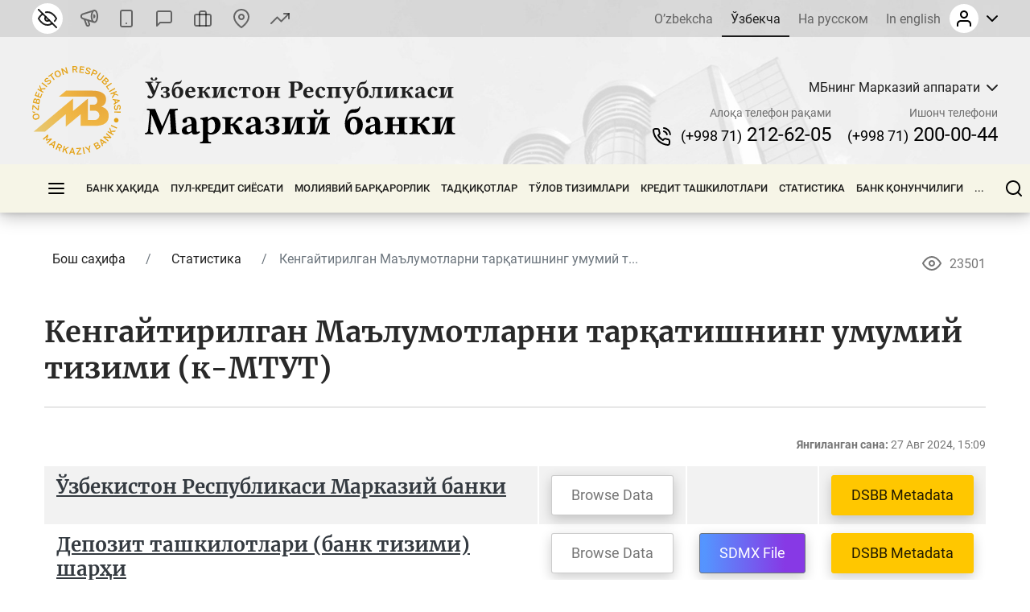

--- FILE ---
content_type: text/html; charset=UTF-8
request_url: https://cbu.uz/oz/statistics/e-gdds/data/
body_size: 36231
content:
<!DOCTYPE html>
<html lang="oz" data-site-dir="/oz/">
<head><meta http-equiv="X-UA-Compatible" content="IE=edge"><meta name="viewport" content="width=device-width, initial-scale=1"><title>Кенгайтирилган Маълумотларни тарқатишнинг умумий тизими (к-МТУТ) - Ўзбекистон Республикаси Марказий банки</title><link rel="icon" href="/favicon.ico?v2" type="image/x-icon"><link rel="shortcut icon" href="/favicon.ico?v2" type="image/x-icon"><link href="/bitrix/templates/main/css/jquery.reject-1.1.0.min.css" type="text/css" rel="stylesheet" data-skip-moving="true">
<meta http-equiv="Content-Type" content="text/html; charset=UTF-8" />
<meta name="robots" content="index, follow" />
<script data-skip-moving="true">(function(w, d, n) {var cl = "bx-core";var ht = d.documentElement;var htc = ht ? ht.className : undefined;if (htc === undefined || htc.indexOf(cl) !== -1){return;}var ua = n.userAgent;if (/(iPad;)|(iPhone;)/i.test(ua)){cl += " bx-ios";}else if (/Windows/i.test(ua)){cl += ' bx-win';}else if (/Macintosh/i.test(ua)){cl += " bx-mac";}else if (/Linux/i.test(ua) && !/Android/i.test(ua)){cl += " bx-linux";}else if (/Android/i.test(ua)){cl += " bx-android";}cl += (/(ipad|iphone|android|mobile|touch)/i.test(ua) ? " bx-touch" : " bx-no-touch");cl += w.devicePixelRatio && w.devicePixelRatio >= 2? " bx-retina": " bx-no-retina";if (/AppleWebKit/.test(ua)){cl += " bx-chrome";}else if (/Opera/.test(ua)){cl += " bx-opera";}else if (/Firefox/.test(ua)){cl += " bx-firefox";}ht.className = htc ? htc + " " + cl : cl;})(window, document, navigator);</script>


<link href="/bitrix/js/ui/design-tokens/dist/ui.design-tokens.min.css?172977453223463" type="text/css"  rel="stylesheet" />
<link href="/bitrix/js/ui/fonts/opensans/ui.font.opensans.min.css?16778425832320" type="text/css"  rel="stylesheet" />
<link href="/bitrix/js/main/popup/dist/main.popup.bundle.min.css?174619173226589" type="text/css"  rel="stylesheet" />
<link href="/bitrix/js/altasib.errorsend/css/window.css?1694603798910" type="text/css"  rel="stylesheet" />
<link href="/bitrix/cache/css/s4/main/template_affc396b1c0ef52f3d805326462a3558/template_affc396b1c0ef52f3d805326462a3558_v1.css?1768569991791102" type="text/css"  data-template-style="true" rel="stylesheet" />







<meta property="fb:app_id" content="1917364465060952"><meta property="og:title" content=""><meta property="og:type" content="article"><meta property="og:url" content="https://cbu.uz/oz/statistics/e-gdds/data/"><meta property="og:image" content="https://cbu.uz/upload/media/images/social.jpg"><meta property="og:site_name" content="Ўзбекистон Республикаси Марказий банки"><meta property="og:description" content=""><link rel="image_src" href="https://cbu.uz/upload/media/images/social.jpg">
</head>
<body class="lang-oz is-inner">
<div id="panel"></div>
<div class="page">
    <noindex>
    <div class="special-settings" style="z-index: 2000">
        <div class="special-settings-wrapper clearfix">
            <div class="a-fontsize">
                Шрифт ўлчами:
                <a class="a-fontsize-small" data-set="fs-small" href="#" title="Кичик шрифт ўлчами">A</a>
                <a class="a-fontsize-normal a-current" href="#" data-set="fs-normal" title="Оддий шрифт ўлчами">A</a>
                <a class="a-fontsize-big" data-set="fs-big" href="#" title="Катта шрифт ўлчами">A</a>
            </div>
            <div class="a-scale">
                Масштаб:
                <a class="a-scale-small" data-set="scale-small" href="#" title="Кичик масштаб 80%">A</a>
                <a class="a-scale-normal a-current" href="#" data-set="scale-normal" title="Оддий масштаб 100%">A</a>
                <a class="a-scale-big" data-set="scale-big" href="#" title="Катта масштаб 120%">A</a>
                <a class="a-scale-large" data-set="scale-large" href="#" title="Катта масштаб 140%">A</a>
            </div>
            <div class="a-colors">
                Ранг:
                <a class="a-color1 a-current" data-set="color1" href="#" title="Оқ фонга қора">A</a>
                <a class="a-color2" data-set="color2" href="#" title="Қора фонга сариқ">A</a>
                <a class="a-color3" data-set="color3" href="#" title="_">A</a>
                <a class="a-color4" data-set="color4" href="#" title="_">A</a>
            </div>
            <div class="a-images">
                Расмлар:
                <a class="a-images-on a-current" data-set="imageson" href="#" title="Ёқиш">Ёқиш</a>
                <a class="a-images-off" data-set="imagesoff" href="#" title="Ўчириш">Ўчириш</a>
            </div>
            <div class="norm-version">
                <a href="#" id="normalversion" data-set="normalversion" title="Сайтнинг тўлиқ версияси">Сайтнинг тўлиқ версияси</a>
            </div>
        </div>
        <div class="clr"></div>
    </div>
</noindex>    
    <div class="page__top">
        <header class="header">
    <div class="header__inner">

        <div class="header__link">
            <div class="container">
                <div class="header__row">
                    <div class="header__link_col">
                        <a class="visually_impaired" href="#" id="specialversion" title="Заиф кўрувчилар учун" rel="nofollow">
                            <i></i>
                            <span>Заиф кўрувчилар учун</span>
                        </a>
                        <a class="header__link_icon btn-gspeech" href="#" title="Овозли олиб бориш" data-toggle="modal" data-target="#myModalSpeech" rel="nofollow">
                            <i>
                                <svg class="ico_svg" viewBox="0 0 24 24" xmlns="http://www.w3.org/2000/svg">
                                    <use xlink:href="/bitrix/templates/main/img/sprite_icons.svg#icon__sound" xmlns:xlink="http://www.w3.org/1999/xlink"></use>
                                </svg>
                            </i>
                        </a>
                        <a class="header__link_icon btn-open-adaptive" id="btn-open-adaptive" href="#" title="Мобил талқин" rel="nofollow">
                            <i>
                                <svg class="ico_svg" viewBox="0 0 24 24" xmlns="http://www.w3.org/2000/svg">
                                    <use xlink:href="/bitrix/templates/main/img/sprite_icons.svg#icon__smartphone" xmlns:xlink="http://www.w3.org/1999/xlink"></use>
                                </svg>
                            </i>
                        </a>
                        <a class="header__link_text" href="http://uforum.uz/forumdisplay.php?f=641" title="Форум">
                            <i>
                                <svg class="ico_svg" viewBox="0 0 24 24" xmlns="http://www.w3.org/2000/svg">
                                    <use xlink:href="/bitrix/templates/main/img/sprite_icons.svg#icon__message_square" xmlns:xlink="http://www.w3.org/1999/xlink"></use>
                                </svg>
                            </i>
                            <span>Форум</span>
                        </a>
                        <a class="header__link_text" href="/oz/services/online-reception/" title="Виртуал қабулхона">
                            <i>
                                <svg class="ico_svg" viewBox="0 0 24 24" xmlns="http://www.w3.org/2000/svg">
                                    <use xlink:href="/bitrix/templates/main/img/sprite_icons.svg#icon__briefcase" xmlns:xlink="http://www.w3.org/1999/xlink"></use>
                                </svg>
                            </i>
                            <span>Виртуал қабулхона</span>
                        </a>
                        <a class="header__link_text" href="/oz/contacts/" title="Биз билан боғланиш">
                            <i>
                                <svg class="ico_svg" viewBox="0 0 24 24" xmlns="http://www.w3.org/2000/svg">
                                    <use xlink:href="/bitrix/templates/main/img/sprite_icons.svg#icon__map_pin" xmlns:xlink="http://www.w3.org/1999/xlink"></use>
                                </svg>
                            </i>
                            <span>Биз билан боғланиш</span>
                        </a>
                        <a class="header__link_text header__link_homepage" href="/oz/arkhiv-kursov-valyut/" title="Валюта курслари">
                            <i>
                                <svg class="ico_svg" viewBox="0 0 24 24" xmlns="http://www.w3.org/2000/svg">
                                    <use xlink:href="/bitrix/templates/main/img/sprite_icons.svg#icon__signal_cellular" xmlns:xlink="http://www.w3.org/1999/xlink"></use>
                                </svg>
                            </i>
                            <span>Валюта курслари</span>
                        </a>
                    </div>
                    <div class="header__link_col">
                        <div class="header__lng js-lang-menu">
    <a href="/uz/statistics/e-gdds/data/" data-lang="uz">O’zbekcha</a>
    <a class="active" href="/oz/statistics/e-gdds/data/" data-lang="oz">Ўзбекча</a>
    <a href="/ru/statistics/e-gdds/data/" data-lang="ru">На русском</a>
    <a href="/en/statistics/e-gdds/data/" data-lang="en">In english</a>
</div>                        
<div id="auth-form" class="bx-system-auth-form ym-hide-content">


    
    <div class="header_auth">
        <div class="header_auth__label">
                        <div class="header_auth__label_avatar">
                <i>
                    <svg class="ico_svg" viewBox="0 0 24 24" xmlns="http://www.w3.org/2000/svg">
                        <use xlink:href="/bitrix/templates/main/img/sprite_icons.svg#icon__user" xmlns:xlink="http://www.w3.org/1999/xlink"></use>
                    </svg>
                </i>
            </div>
            <div class="header_auth__label_arrow">
                <svg class="ico_svg" viewBox="0 0 14 8" xmlns="http://www.w3.org/2000/svg">
                    <use xlink:href="/bitrix/templates/main/img/sprite_icons.svg#icon__chevron_down" xmlns:xlink="http://www.w3.org/1999/xlink"></use>
                </svg>
            </div>
        </div>
        <div class="header_auth__content">
            <div class="header_auth__form">
                <div class="header_auth__title">
                    <i>
                        <svg class="ico_svg" viewBox="0 0 24 24" xmlns="http://www.w3.org/2000/svg">
                            <use xlink:href="/bitrix/templates/main/img/sprite_icons.svg#icon__user" xmlns:xlink="http://www.w3.org/1999/xlink"></use>
                        </svg>
                    </i>
                    <span>Сайтга кириш</span>
                </div>
                <form class="form" name="system_auth_form6zOYVN" method="post" target="_top" action="/oz/statistics/e-gdds/data/?login=yes">
                                            <input type="hidden" name="backurl" value="/oz/statistics/e-gdds/data/">
                                                            <input type="hidden" name="AUTH_FORM" value="Y">
                    <input type="hidden" name="TYPE" value="AUTH">

                    <div class="form-group">
                        <input type="text" class="form-control ym-disable-keys" placeholder="Логин" name="USER_LOGIN" maxlength="50" value="" size="17">
                    </div>
                    <div class="form-group">
                        <input type="password" name="USER_PASSWORD" maxlength="50" size="17" class="form-control ym-disable-keys" placeholder="Парол">
                        <i class="pass_view">
                            <svg class="ico_svg" viewBox="0 0 24 24" xmlns="http://www.w3.org/2000/svg">
                                <use xlink:href="/bitrix/templates/main/img/sprite_icons.svg#icon__help_circle" xmlns:xlink="http://www.w3.org/1999/xlink"></use>
                            </svg>
                                                        <a href="/oz/auth/?forgot_password=yes&amp;backurl=%2Foz%2Fstatistics%2Fe-gdds%2Fdata%2F" class="pass_forgot">Паролни унутдингизми?</a>
                                                    </i>
                    </div>
                                                                <div class="form-group">
                            <label for="USER_REMEMBER_frm_iIjGFB" class="form_checkbox" title="Ёдда сақламоқ">
                                <input type="checkbox" id="USER_REMEMBER_frm_iIjGFB" name="USER_REMEMBER" value="Y">
                                <span>Мени сақлаб қолиш</span>
                            </label>
                        </div>
                                                            <div class="form-group">
                                                <input type="submit" class="btn btn-primary btn-sm text-uppercase" name="Login" value="Кирмоқ">
                    </div>
                                        <div class="text-center">
                        <noindex><a href="/oz/auth/?register=yes&amp;backurl=%2Foz%2Fstatistics%2Fe-gdds%2Fdata%2F" class="header_auth__reg">
                            <span>Рўйхатдан ўтиш</span>
                            <i class="base">
                                <svg class="ico_svg" viewBox="0 0 24 24" xmlns="http://www.w3.org/2000/svg">
                                    <use xlink:href="/bitrix/templates/main/img/sprite_icons.svg#icon__help_circle" xmlns:xlink="http://www.w3.org/1999/xlink"></use>
                                </svg>
                            </i>
                            <i class="hover">
                                <svg class="ico_svg" viewBox="0 0 24 24" xmlns="http://www.w3.org/2000/svg">
                                    <use xlink:href="/bitrix/templates/main/img/sprite_icons.svg#icon__arrow_right" xmlns:xlink="http://www.w3.org/1999/xlink"></use>
                                </svg>
                            </i>
                        </a></noindex>
                    </div>
                                    </form>
            </div>
        </div>
    </div>

</div>                    </div>
                </div>
            </div>
        </div>

        <div class="header__base">
            <div class="container">
                <div class="header__row">

                    <a class="header__toggle header__base_toggle nav_toggle"><span></span></a>
                    <a class="header__logo" href="/oz/">
                        <img src="/bitrix/templates/main/img/logo-oz.svg" class="img_fluid" alt="">
                    </a>
                    <div class="header_search">
                        <div class="header_search__button">
                            <i>
                                <svg class="ico_svg" viewBox="0 0 20 20" xmlns="http://www.w3.org/2000/svg">
                                    <use xlink:href="/bitrix/templates/main/img/sprite_icons.svg#icon__search" xmlns:xlink="http://www.w3.org/1999/xlink"></use>
                                </svg>
                            </i>
                        </div>
                        
<div class="header_search__input">
        <form action="/oz/search/index.php">
        <input class="form-control" type="text" name="q" maxlength="50"  placeholder="Сайтдан қидирув..." autocomplete="off">
    </form>
</div>

                    </div>

                                                            
            <div class="header__content">
            <div class="header__content_item">
                <div class="branch">
                    <div class="branch__heading">
                        <span class="branch__heading_name js-branch-name">МБнинг Марказий аппарати</span>
                        <i>
                            <svg class="ico_svg" viewBox="0 0 14 8" xmlns="http://www.w3.org/2000/svg">
                                <use xlink:href="/bitrix/templates/main/img/sprite_icons.svg#icon__chevron_down" xmlns:xlink="http://www.w3.org/1999/xlink"></use>
                            </svg>
                        </i>
                    </div>
                    <div class="branch__content js-branchs-list">
                                                <a href="#" class="active" data-id="1" data-url="/oz/about/central-office/" data-phone="(+998 71) 212-62-05" data-helpline-phone="(+998 71) 200-00-44"><span>МБнинг Марказий аппарати</span></a>
                                                <a href="#" data-id="74091" data-url="/oz/about/central-office/regional/gu-cbu-korakalpakston/" data-phone="(+998 61) 224-22-26" data-helpline-phone="(+998 61) 224-22-26"><span>МБ Қорақалпоғистон Республикаси ББ</span></a>
                                                <a href="#" data-id="74104" data-url="/oz/about/central-office/regional/gu-cbu-andijon-vil/" data-phone="(+998 74) 228-46-00" data-helpline-phone="(+998 74) 228-46-00"><span>МБ Андижон вилоят ББ</span></a>
                                                <a href="#" data-id="74103" data-url="/oz/about/central-office/regional/glavnoe-upravlenie-tsentralnogo-banka-bukhoro/" data-phone="" data-helpline-phone="65 223-26-07"><span>МБ Бухоро  вилоят ББ</span></a>
                                                <a href="#" data-id="74102" data-url="/oz/about/central-office/regional/glavnoe-upravlenie-tsentralnogo-banka-jizzox/" data-phone="(+998 72) 226-44-17" data-helpline-phone="(72) 226-49-15"><span>МБ Жиззах вилоят ББ</span></a>
                                                <a href="#" data-id="74101" data-url="/oz/about/central-office/regional/glavnoe-upravlenie-tsentralnogo-banka-qashqadaryo/" data-phone="(+998 75) 221-16-55" data-helpline-phone="(+998 75) 221-16-55"><span>МБ Қашқадарё вилоят ББ</span></a>
                                                <a href="#" data-id="74100" data-url="/oz/about/central-office/regional/glavnoe-upravlenie-tsentralnogo-banka-navoiy-vil/" data-phone="(+998 79) 221-70-36" data-helpline-phone="(+998 79) 221-70-36"><span>МБ Навоий вилоят ББ</span></a>
                                                <a href="#" data-id="74099" data-url="/oz/about/central-office/regional/glavnoe-upravlenie-tsentralnogo-banka-namangan-vil/" data-phone="(+998 69) 227-05-12" data-helpline-phone="(+998 69) 227-05-12"><span>МБ Наманган вилоят ББ</span></a>
                                                <a href="#" data-id="74098" data-url="/oz/about/central-office/regional/glavnoe-upravlenie-tsentralnogo-banka-samarkand-vil/" data-phone="(66) 233-37-02" data-helpline-phone="(66) 233-37-02"><span>МБ Самарқанд вилоят ББ</span></a>
                                                <a href="#" data-id="74097" data-url="/oz/about/central-office/regional/glavnoe-upravlenie-tsentralnogo-banka-sirdaryo/" data-phone="(+998 67) 235-10-11" data-helpline-phone="+998 95 510-34-53"><span>МБ Сирдарё вилоят ББ</span></a>
                                                <a href="#" data-id="74096" data-url="/oz/about/central-office/regional/glavnoe-upravlenie-tsentralnogo-banka-surxondaryo/" data-phone="(+998 76) 224-23-37" data-helpline-phone="(+998 76) 224-23-37"><span>МБ Сурхондарё вилоят ББ</span></a>
                                                <a href="#" data-id="74095" data-url="/oz/about/central-office/regional/glavnoe-upravlenie-tsentralnogo-banka-toshkent-vil/" data-phone="(+998 71) 244-55-52" data-helpline-phone="(+998 71) 244-55-52"><span>МБ Тошкент вилоят ББ</span></a>
                                                <a href="#" data-id="74094" data-url="/oz/about/central-office/regional/glavnoe-upravlenie-tsentralnogo-banka-fargona/" data-phone="(+998 73) 244-35-63" data-helpline-phone="(+998 73) 244-35-63"><span>МБ Фарғона вилоят ББ</span></a>
                                                <a href="#" data-id="74093" data-url="/oz/about/central-office/regional/glavnoe-upravleniya-tsentralnogo-banka-khorazm/" data-phone="(+998 62) 224-58-08" data-helpline-phone="(+998 62) 224-58-31"><span>МБ Хоразм вилоят ББ</span></a>
                                                <a href="#" data-id="74092" data-url="/oz/about/central-office/regional/glavnoe-upravlenie-tsentralnogo-banka-toshkent-shahar/" data-phone="(71) 212-61-87" data-helpline-phone="(71) 212-61-87"><span>МБ Тошкент шаҳар ББ</span></a>
                                                                    </div>
                </div>
            </div>
            <div class="header__content_item">
                <div class="header__contact">
                    <div class="header__contact_item">
                        <span>Алоқа телефон рақами</span>
                        <a href="tel:+998712126205" class="js-branch-phone"><small>(+998 71)</small>  212-62-05</a>
                    </div>
                    <div class="header__contact_item">
                        <span>Ишонч телефони</span>
                        <a href="/oz/services/citizens/helpline/" class="js-branch-helpline-phone"><small>(+998 71)</small>  200-00-44</a>
                    </div>
                </div>
            </div>
        </div>

                                            </div>
            </div>
        </div>

        <div class="header__nav" data-spy="affix" data-offset-top="200" data-offset-bottom="200">
            <div class="container megamenu-container-etalon"></div>
            <div class="container">
                <div class="header__nav_wrap megamenu">
                    <a href="#" class="header__toggle nav_toggle"><span></span></a>

                    <ul class="header__nav_menu"><li class="nav_dropdown "><a href="/oz/about/" class="dropnav_toggle">Банк ҳақида</a><div class="subnav"><div class="subnav__group subnav__group_01 active"><div class="subnav__container"><div class="subnav__col"><div class="subnav__item"><div class="subnav__title"><a href="/oz/about/functions/">Ҳуқуқий мақом, мақсадлар, вазифалар, қадриятлар ва миссия</a></div></div><div class="subnav__item"><div class="subnav__title"><a href="/oz/about/history/">Банк тизими тарихи</a></div></div><div class="subnav__item"><div class="subnav__title"><a href="/oz/about/management/">Бошқарув</a></div></div></div><div class="subnav__col"><div class="subnav__item"><div class="subnav__title"><a href="/oz/about/executive-directors/">Бош директорлар</a></div></div><div class="subnav__item"><div class="subnav__title"><a href="/oz/about/advisors/">Маслаҳатчилар</a></div></div><div class="subnav__item"><div class="subnav__title"><a href="/oz/about/central-office/">Банк структураси</a></div><ul class="subnav__menu"><li><a href="/oz/about/central-office/divisions/">Таркибий бўлинмалар</a></li><li><a href="/oz/about/central-office/regional/">Ҳудудий Бош бошқармалар</a></li><li><a href="/oz/about/central-office/subordinate/">Тасарруфдаги ташкилотлар</a></li></ul></div></div><div class="subnav__col"><div class="subnav__item"><div class="subnav__title"><a href="/oz/about/international-cooperation/">Халқаро ҳамкорлик</a></div></div><div class="subnav__item"><div class="subnav__title"><a href="/oz/about/cooperation-organizations/">Ҳукумат ва жамоат ташкилотлари билан ҳамкорлик</a></div></div><div class="subnav__item"><div class="subnav__title"><a href="/oz/about/vacancies/">Карьера</a></div><ul class="subnav__menu"><li><a href="/oz/about/vacancies/personnel-policy/">Кадрлар сиёсати</a></li><li><a href="/oz/about/vacancies/list/">Бўш иш ўринлари</a></li><li><a href="/oz/about/vacancies/youth-union/">Ўзбекистон Республикаси Марказий банки Ёшлар етакчилари кенгаши</a></li><li><a href="/oz/about/vacancies/scholarship/">Марказий банк стипендияси</a></li></ul></div></div><div class="subnav__col"><div class="subnav__item"><div class="subnav__title"><a href="/oz/about/gender/">Гендер тенглик масалалари</a></div><ul class="subnav__menu"><li><a href="/oz/about/gender/events/">Тадбирлар</a></li><li><a href="/oz/about/gender/comission-members/">Маслаҳат кенгаши</a></li><li><a href="/oz/about/gender/documents/">Ҳужжатлар</a></li></ul></div><div class="subnav__item"><div class="subnav__title"><a href="/oz/about/public-council/">Жамоатчилик кенгаши</a></div><ul class="subnav__menu"><li><a href="/oz/about/public-council/events/">Тадбирлар</a></li><li><a href="/oz/about/public-council/council-members/">Кенгаш аъзолари</a></li><li><a href="/oz/about/public-council/documents/">Хужжатлар</a></li></ul></div><div class="subnav__item"><div class="subnav__title"><a href="/oz/about/open-activity/">Фаолият очиқлиги</a></div><ul class="subnav__menu"><li><a href="/oz/about/open-activity/public-procurement/">Давлат харидлари тўғрисида маълумот</a></li><li><a href="/oz/about/open-activity/work-plan/">Иш режа</a></li></ul></div></div></div></div></div></li><li class="nav_dropdown "><a href="/oz/monetary-policy/" class="dropnav_toggle">Пул-кредит сиёсати</a><div class="subnav"><div class="subnav__group subnav__group_01 active"><div class="subnav__container"><div class="subnav__col"><div class="subnav__item"><div class="subnav__title"><a href="/oz/monetary-policy/concept/">Пул-кредит сиёсати мақсади ва тамойиллари</a></div></div><div class="subnav__item"><div class="subnav__title"><a href="/oz/monetary-policy/refinancing-rate/">Асосий ставка</a></div><ul class="subnav__menu"><li><a href="/oz/monetary-policy/refinancing-rate/schedule-of-meetings/">Асосий ставкани кўриб чиқиш бўйича Бошқарув йиғилишлари тақвими</a></li></ul></div><div class="subnav__item"><div class="subnav__title"><a href="/oz/monetary-policy/money-market-operations/">Пул бозоридаги операциялар</a></div><ul class="subnav__menu"><li><a href="/oz/monetary-policy/money-market-operations/interbank-money-market/">Банклараро пул бозори</a></li><li><a href="/oz/monetary-policy/money-market-operations/interbank-repo-market/">Банклараро РЕПО бозори</a></li><li><a href="/oz/monetary-policy/money-market-operations/aggregate-liquidity/">Банк тизими умумий ликвидлиги</a></li><li><a href="/oz/monetary-policy/money-market-operations/uzonia/">UZONIA</a></li></ul></div></div><div class="subnav__col"><div class="subnav__item"><div class="subnav__title"><a href="/oz/monetary-policy/publications/">Пул-кредит сиёсати нашрлари</a></div><ul class="subnav__menu"><li><a href="/oz/monetary-policy/publications/press-releases/">Пресс-релизлар</a></li><li><a href="/oz/monetary-policy/publications/reviews/">Пул-кредит сиёсати шарҳлари</a></li><li><a href="/oz/monetary-policy/publications/trend/">Пул-кредит сиёсатининг асосий йўналишлари</a></li><li><a href="/oz/monetary-policy/publications/money-market/">Пул бозори ва ликвидлик шарҳи</a></li></ul></div><div class="subnav__item"><div class="subnav__title"><a href="/oz/monetary-policy/operations/">Пул-кредит сиёсати асосий операциялари</a></div><ul class="subnav__menu"><li><a href="/oz/monetary-policy/operations/about/">Пул-кредит операциялари нима?</a></li><li><a href="/oz/monetary-policy/operations/absorb-liquidity/">Ликвидлилик олиш бўйича операциялар</a></li><li><a href="/oz/monetary-policy/operations/provide-liquidity/">Ликвидлилик тақдим этиш бўйича операциялар</a></li><li><a href="/oz/monetary-policy/operations/fiscal-agent/">Фискал агент операциялари</a></li><li><a href="/oz/monetary-policy/operations/advertisement/">Операциялар ўтказилиши бўйича эълонлар</a></li></ul></div><div class="subnav__item"><div class="subnav__title"><a href="/oz/monetary-policy/local-currency-yield-curve/">Даромадлилик эгри чизиғи</a></div></div></div><div class="subnav__col"><div class="subnav__item"><div class="subnav__title"><a href="/oz/monetary-policy/standards-required-reserves/">Мажбурий захиралар</a></div><ul class="subnav__menu"><li><a href="/oz/monetary-policy/standards-required-reserves/schedule/">Мажбурий резервларни сақлаш ва ҳисоб-китоб даври тақвими</a></li></ul></div><div class="subnav__item"><div class="subnav__title"><a href="/oz/monetary-policy/inflationary-expectations/">Аҳоли ва корхоналарнинг инфляцион кутилмалари</a></div><ul class="subnav__menu"><li><a href="/oz/monetary-policy/inflationary-expectations/survey-results/">Инфляцион кутилмалар ва сезилган инфляция бўйича сўров натижалари</a></li></ul></div><div class="subnav__item"><div class="subnav__title"><a href="/oz/monetary-policy/annual-inflation/">Инфляция динамикаси</a></div><ul class="subnav__menu"><li><a href="/oz/monetary-policy/annual-inflation/components/">Инфляция компонентлари</a></li><li><a href="/oz/monetary-policy/annual-inflation/types/">Озиқ-овқат, ноозиқ-овқат ва хизматлар инфляцияси</a></li><li><a href="/oz/monetary-policy/annual-inflation/indicators/">Йиллик, йил бошидан ва ойлик инфляция</a></li></ul></div></div><div class="subnav__col"><div class="subnav__item"><div class="subnav__title"><a href="/oz/monetary-policy/inflation-calculator/">Инфляция калькулятори</a></div></div><div class="subnav__item"><div class="subnav__title"><a href="/oz/monetary-policy/market/">Ички валюта бозорида этика кодекси</a></div></div></div></div></div></div></li><li class="nav_dropdown "><a href="/oz/financial-stability/" class="dropnav_toggle">Молиявий барқарорлик</a><div class="subnav"><div class="subnav__group subnav__group_01 active"><div class="subnav__container"><div class="subnav__col"><div class="subnav__item"><div class="subnav__title"><a href="/oz/financial-stability/about/">Молиявий барқарорлик ҳақида</a></div></div><div class="subnav__item"><div class="subnav__title"><a href="/oz/financial-stability/report/">Молиявий барқарорлик шарҳи</a></div></div></div><div class="subnav__col"><div class="subnav__item"><div class="subnav__title"><a href="/oz/financial-stability/macroprudential-policy-strategy/">Макропруденциал сиёсат асослари</a></div></div><div class="subnav__item"><div class="subnav__title"><a href="/oz/financial-stability/macroprudential-policy-tools/">Макропруденциал сиёсат инструментлари</a></div><ul class="subnav__menu"><li><a href="/oz/financial-stability/macroprudential-policy-tools/capital-conservation-buffer/">Капитал консервация буфери</a></li><li><a href="/oz/financial-stability/macroprudential-policy-tools/countercyclical-capital-buffer/">Контрциклик капитал буфер</a></li><li><a href="/oz/financial-stability/macroprudential-policy-tools/buffer-for-systemically-important-banks/">Тизимли ахамиятга молик банклар учун капитал буфер</a></li></ul></div></div><div class="subnav__col"><div class="subnav__item"><div class="subnav__title"><a href="/oz/financial-stability/research-analysis/">Тадқиқот ва таҳлиллар</a></div></div><div class="subnav__item"><div class="subnav__title"><a href="/oz/financial-stability/banks-list/">Тизимли аҳамиятга молик банклар</a></div><ul class="subnav__menu"><li><a href="/oz/financial-stability/banks-list/procedure/">Тизимли аҳамиятга молик банкларни аниқлаш тартиби</a></li><li><a href="/oz/financial-stability/banks-list/list/">Тизимли аҳамиятга молик банклар рўйхати</a></li></ul></div></div><div class="subnav__col"><div class="subnav__item"><div class="subnav__title"><a href="/oz/financial-stability/press-releases/">Пресс-релизлар</a></div></div></div></div></div></div></li><li class="nav_dropdown "><a href="/oz/research/" class="dropnav_toggle">Тадқиқотлар</a><div class="subnav"><div class="subnav__group subnav__group_01 active"><div class="subnav__container"><div class="subnav__col"><div class="subnav__item"><div class="subnav__title"><a href="/oz/research/council/">Тадқиқот кенгаши</a></div></div><div class="subnav__item"><div class="subnav__title"><a href="/oz/research/agenda/">Тадқиқот дастури</a></div></div></div><div class="subnav__col"><div class="subnav__item"><div class="subnav__title"><a href="/oz/research/analytical-notes/">Таҳлилий материаллар</a></div></div></div><div class="subnav__col"><div class="subnav__item"><div class="subnav__title"><a href="/oz/research/economic/">Иқтисодий тадқиқотлар</a></div></div></div><div class="subnav__col"><div class="subnav__item"><div class="subnav__title"><a href="/oz/research/hub/">Тадқиқотлар майдони</a></div><ul class="subnav__menu"><li><a href="/oz/research/hub/news/">CBU Challenge</a></li><li><a href="/oz/research/hub/grants/">Марказий банк грантлари</a></li><li><a href="/oz/research/hub/fellowship/">Тадқиқот стипендияси</a></li><li><a href="/oz/research/hub/joint/">Қўшма тадқиқотлар</a></li><li><a href="/oz/research/hub/competition/">Марказий банк танлови</a></li></ul></div></div></div></div></div></li><li class="nav_dropdown "><a href="/oz/payment-systems/" class="dropnav_toggle">Тўлов тизимлари</a><div class="subnav"><div class="subnav__group subnav__group_01 active"><div class="subnav__container"><div class="subnav__col"><div class="subnav__item"><div class="subnav__title"><a href="/oz/payment-systems/registers/">Тўлов тизимлари операторлари ва тўлов ташкилотлари реестрлари</a></div><ul class="subnav__menu"><li><a href="/oz/payment-systems/registers/operators-of-payment-systems/">Тўлов тизимлари операторлари</a></li><li><a href="/oz/payment-systems/registers/payment-organizations/">Тўлов ташкилотлари</a></li></ul></div><div class="subnav__item"><div class="subnav__title"><a href="/oz/payment-systems/history/">Ўзбекистон Республикасида тўлов тизимининг ривожланиш босқичлари</a></div></div></div><div class="subnav__col"><div class="subnav__item"><div class="subnav__title"><a href="/oz/payment-systems/interbank/">Марказий банкнинг банклараро тўлов тизими</a></div></div><div class="subnav__item"><div class="subnav__title"><a href="/oz/payment-systems/payment-documents/">Тўлов ҳужжатлари</a></div></div></div><div class="subnav__col"><div class="subnav__item"><div class="subnav__title"><a href="/oz/payment-systems/interbank-calculations/">Банк карталари асосида банклараро чакана тўлов тизимлари</a></div></div><div class="subnav__item"><div class="subnav__title"><a href="/oz/payment-systems/remote-banking-services/">Масофадан хизмат кўрсатиш тизимлари</a></div></div></div><div class="subnav__col"><div class="subnav__item"><div class="subnav__title"><a href="/oz/payment-systems/clearing-operations/">Клиринг тизими</a></div></div><div class="subnav__item"><div class="subnav__title"><a href="/oz/payment-systems/tariffs-for-payment-services/">Тўлов хизматлари тарифлари</a></div></div></div></div></div></div></li><li class="nav_dropdown "><a href="/oz/credit-organizations/" class="dropnav_toggle">Кредит ташкилотлари</a><div class="subnav"><div class="subnav__group subnav__group_01 active"><div class="subnav__container"><div class="subnav__col"><div class="subnav__item"><div class="subnav__title"><a href="/oz/credit-organizations/banks/">Тижорат банклари</a></div><ul class="subnav__menu"><li><a href="/oz/credit-organizations/banks/head-offices/">Тижорат банкларининг бош офислари</a></li><li><a href="/oz/credit-organizations/banks/branches/">Тижорат банкларининг филиаллари</a></li><li><a href="/oz/credit-organizations/banks/atm/">Банкоматлар</a></li><li><a href="/oz/credit-organizations/banks/exchange-offices/">Айирбошлаш шахобчалари</a></li><li><a href="/oz/credit-organizations/banks/rating-scores/">Рейтинг баҳолари</a></li></ul></div><div class="subnav__item"><div class="subnav__title"><a href="/oz/credit-organizations/microcredit/">Микромолия ташкилотлари</a></div></div></div><div class="subnav__col"><div class="subnav__item"><div class="subnav__title"><a href="/oz/credit-organizations/pawn-shops/">Ломбардлар</a></div></div><div class="subnav__item"><div class="subnav__title"><a href="/oz/credit-organizations/offices-foreign-banks/">Чет эл банклари ваколатхоналари</a></div></div></div><div class="subnav__col"><div class="subnav__item"><div class="subnav__title"><a href="/oz/credit-organizations/licensing/">Лицензиялаш тартиби</a></div></div></div><div class="subnav__col"><div class="subnav__item"><div class="subnav__title"><a href="/oz/credit-organizations/auditors/">Аудиторлик текширувини ўтказиш малака сертификатига эга аудиторлар рўйхати</a></div></div></div></div></div></div></li><li class="nav_dropdown "><a href="/oz/statistics/" class="dropnav_toggle">Статистика</a><div class="subnav"><div class="subnav__group subnav__group_01 active"><div class="subnav__container"><div class="subnav__col"><div class="subnav__item"><div class="subnav__title"><a href="/oz/statistics/dks/">Пул-кредит ва молиявий статистика</a></div></div><div class="subnav__item"><div class="subnav__title"><a href="/oz/statistics/bankstats/">Банк тизими фаолияти кўрсаткичлари</a></div></div><div class="subnav__item"><div class="subnav__title"><a href="/oz/statistics/credit/">Нобанк кредит ташкилотларининг кўрсаткичлари</a></div></div></div><div class="subnav__col"><div class="subnav__item"><div class="subnav__title"><a href="/oz/statistics/paysistem/">Тўлов тизимининг кўрсаткичлари</a></div></div><div class="subnav__item"><div class="subnav__title"><a href="/oz/statistics/intlreserves/">Ўзбекистон Республикасининг халқаро захиралари</a></div></div><div class="subnav__item"><div class="subnav__title"><a href="/oz/statistics/bop/">Ўзбекистон Республикаси тўлов баланси, халқаро инвестициявий мавқеи ва ташқи қарзи</a></div></div></div><div class="subnav__col"><div class="subnav__item"><div class="subnav__title"><a href="/oz/statistics/financing/">Тижорат банклари томонидан инвестицион лойиҳаларни молиялаштириш</a></div></div><div class="subnav__item"><div class="subnav__title"><a href="/oz/statistics/buleten/">Марказий банкнинг Cтатистик бюллетени</a></div></div><div class="subnav__item"><div class="subnav__title"><a href="/oz/statistics/e-gdds/data/">Кенгайтирилган Маълумотларни тарқатишнинг умумий тизими (к-МТУТ)</a></div></div></div><div class="subnav__col"><div class="subnav__item"><div class="subnav__title"><a href="/oz/statistics/calendar-statistical-data/">Расмий веб-сайтда статистик маълумотларни эълон қилиш тақвими</a></div></div><div class="subnav__item"><div class="subnav__title"><a href="/oz/statistics/calendar/">к-МТУТ доирасида маълумотларни эълон қилиш тақвими</a></div></div></div></div></div></div></li><li class="nav_dropdown "><a href="/oz/documents/" class="dropnav_toggle">Банк қонунчилиги</a><div class="subnav"><div class="subnav__group subnav__group_01 active"><div class="subnav__container"><div class="subnav__col"><div class="subnav__item"><div class="subnav__title"><a href="/oz/documents/3319/">Қонунлар</a></div></div><div class="subnav__item"><div class="subnav__title"><a href="/oz/documents/3320/">Президент фармонлари</a></div></div><div class="subnav__item"><div class="subnav__title"><a href="/oz/documents/3321/">Президент қарорлари</a></div></div></div><div class="subnav__col"><div class="subnav__item"><div class="subnav__title"><a href="/oz/documents/3322/">Вазирлар Маҳкамаси қарорлари</a></div></div><div class="subnav__item"><div class="subnav__title"><a href="/oz/documents/3323/">Меъёрий ҳужжатлар</a></div></div><div class="subnav__item"><div class="subnav__title"><a href="/oz/documents/3324/">Меъёрий ҳужжатларга шарҳлар</a></div></div></div><div class="subnav__col"><div class="subnav__item"><div class="subnav__title"><a href="/oz/documents/3325/">Банк ходимининг касб одоб-аҳлоқи кодекси</a></div></div><div class="subnav__item"><div class="subnav__title"><a href="/oz/documents/4661/">Тартибга солиш таъсирини баҳолаш</a></div></div></div><div class="subnav__col"><div class="subnav__item"><div class="subnav__title"><a href="/oz/documents/izmenyonnie-dokumenti/">Ўз кучини йўқотган норматив ҳужжатлар</a></div></div><div class="subnav__item"><div class="subnav__title"><a href="/oz/documents/list-projects-normative/">Меъёрий ҳужжатлар лойиҳаларини муҳокама этиш</a></div></div></div></div></div></div></li><li class="nav_dropdown "><a href="/oz/services/open_data/" class="dropnav_toggle">Очиқ маълумотлар</a><div class="subnav"><div class="subnav__group subnav__group_01 active"><div class="subnav__container"><div class="subnav__col"><div class="subnav__item"><div class="subnav__title"><a href="/oz/services/open_data/portal/">Очиқ маълумотлар порталидан олинган маълумотлар рўйхати</a></div></div></div><div class="subnav__col"><div class="subnav__item"><div class="subnav__title"><a href="/oz/services/open_data/information/">ПФ-6247 бўйича очиқ маълумотлар</a></div></div></div><div class="subnav__col"><div class="subnav__item"><div class="subnav__title"><a href="/oz/services/open_data/openness-rates/">Марказий банк фаолиятининг очиқлиги кўрсаткичлари</a></div></div></div></div></div></div></li><li class="nav_dropdown "><a href="/oz/press_center/" class="dropnav_toggle">Матбуот маркази</a><div class="subnav"><div class="subnav__group subnav__group_01 active"><div class="subnav__container"><div class="subnav__col"><div class="subnav__item"><div class="subnav__title"><a href="/oz/press_center/news/">Янгиликлар</a></div></div><div class="subnav__item"><div class="subnav__title"><a href="/oz/press_center/reviews/">Шарҳлар</a></div></div><div class="subnav__item"><div class="subnav__title"><a href="/oz/press_center/releases/">Пресс-релизлар</a></div></div><div class="subnav__item"><div class="subnav__title"><a href="/oz/press_center/adverts/">Эълонлар ва тендерлар</a></div></div></div><div class="subnav__col"><div class="subnav__item"><div class="subnav__title"><a href="/oz/press_center/reports/">Маъруза ва нутқлар</a></div></div><div class="subnav__item"><div class="subnav__title"><a href="/oz/press_center/presentations/">Презентациялар</a></div></div><div class="subnav__item"><div class="subnav__title"><a href="/oz/press_center/calendar-publications/">Публикациялар ва матбуот анжуманлари тақвими</a></div></div><div class="subnav__item"><div class="subnav__title"><a href="/oz/press_center/online/">Онлайн трансляция</a></div></div></div><div class="subnav__col"><div class="subnav__item"><div class="subnav__title"><a href="/oz/press_center/media_library/">Медиа мажмуа</a></div><ul class="subnav__menu"><li><a href="/oz/press_center/media_library/photo_gallery/">Фотогалерея</a></li><li><a href="/oz/press_center/media_library/video/">Видео</a></li></ul></div><div class="subnav__item"><div class="subnav__title"><a href="/oz/press_center/press-service/">Матбуот хизмати</a></div></div><div class="subnav__item"><div class="subnav__title"><a href="/oz/press_center/expert-explanation/">Эксперт изоҳи</a></div></div></div><div class="subnav__col"><div class="subnav__item"><div class="subnav__title"><a href="/oz/press_center/articles-and-interviews/">Мақола ва интервьюлар</a></div></div><div class="subnav__item"><div class="subnav__title"><a href="/oz/press_center/question_answer/">Кўп бериладиган саволлар</a></div></div><div class="subnav__item"><div class="subnav__title"><a href="/oz/press_center/media-plan/">Медиа режа</a></div></div></div></div></div></div></li><li class="nav_dropdown "><a href="/oz/publications/" class="dropnav_toggle">Нашрлар</a><div class="subnav"><div class="subnav__group subnav__group_01 active"><div class="subnav__container"><div class="subnav__col"><div class="subnav__item"><div class="subnav__title"><a href="/oz/publications/annual-report/">Марказий банкнинг йиллик ҳисоботи</a></div></div></div><div class="subnav__col"><div class="subnav__item"><div class="subnav__title"><a href="/oz/statistics/buleten/">Марказий банкнинг Cтатистик бюллетени</a></div></div></div><div class="subnav__col"><div class="subnav__item"><div class="subnav__title"><a href="/oz/publications/survey-results/">Иқтисодиётнинг реал секторидаги ҳолат ва кутилмаларни ўрганиш натижалари</a></div></div></div><div class="subnav__col"><div class="subnav__item"><div class="subnav__title"><a href="/oz/publications/balance-of-payments/">Ўзбекистон Республикаси тўлов баланси, халқаро инвестициявий мавқеи ва ташқи қарзи</a></div></div></div></div></div></div></li><li class="nav_dropdown "><a href="/oz/arkhiv-kursov-valyut/" class="dropnav_toggle">Валюталар курслари архиви</a><div class="subnav"><div class="subnav__group subnav__group_01 active"><div class="subnav__container"><div class="subnav__col"><div class="subnav__item"><div class="subnav__title"><a href="/oz/arkhiv-kursov-valyut/index.php">Валюталар курслари архиви</a></div></div><div class="subnav__item"><div class="subnav__title"><a href="/oz/arkhiv-kursov-valyut/dinamika-kursov-valyut/">Валюталар курслари динамикаси</a></div></div></div><div class="subnav__col"><div class="subnav__item"><div class="subnav__title"><a href="/oz/arkhiv-kursov-valyut/informer-kursa-valyut/">Валюталар курслари информери</a></div></div><div class="subnav__item"><div class="subnav__title"><a href="/oz/arkhiv-kursov-valyut/reference/">Валюталар курслари ҳақида маълумотнома</a></div></div></div><div class="subnav__col"><div class="subnav__item"><div class="subnav__title"><a href="/oz/arkhiv-kursov-valyut/veb-masteram/">Дастурчиларга</a></div></div><div class="subnav__item"><div class="subnav__title"><a href="https://cbu.uz/oz/arkhiv-kursov-valyut/xml/">XML форматида</a></div></div></div><div class="subnav__col"><div class="subnav__item"><div class="subnav__title"><a href="https://cbu.uz/oz/services/open_data/rates/csv/">CSV форматида</a></div></div><div class="subnav__item"><div class="subnav__title"><a href="https://cbu.uz/oz/arkhiv-kursov-valyut/json/">JSON форматида</a></div></div></div></div></div></div></li><li class="nav_dropdown "><a href="/oz/banknotes-coins/" class="dropnav_toggle">Банкноталар, Тангалар ва Олтин қуймалар</a><div class="subnav"><div class="subnav__group subnav__group_01 active"><div class="subnav__container"><div class="subnav__col"><div class="subnav__item"><div class="subnav__title"><a href="/oz/banknotes-coins/banknotes/">Банкнотлар</a></div></div></div><div class="subnav__col"><div class="subnav__item"><div class="subnav__title"><a href="/oz/banknotes-coins/coins/">Тангалар</a></div></div></div><div class="subnav__col"><div class="subnav__item"><div class="subnav__title"><a href="/oz/banknotes-coins/commemorative-coins/">Эсдалик тангалари</a></div><ul class="subnav__menu"><li><a href="/oz/banknotes-coins/commemorative-coins/information/">Марказий банк эсдалик тангалари тўғрисида маълумот</a></li><li><a href="/oz/banknotes-coins/commemorative-coins/catalog/">Сотувга чиқарилаётган эсдалик тангалари</a></li><li><a href="/oz/banknotes-coins/commemorative-coins/price/">Эсдалик тангаларининг сотув нархлари</a></li><li><a href="/oz/banknotes-coins/commemorative-coins/points-sale/">Эсдалик тангаларининг сотиш ва қайта харид қилиш шохобчалари</a></li><li><a href="/oz/banknotes-coins/commemorative-coins/balance/">Эсдалик тангаларининг қолдиғи бўйича маълумот</a></li><li><a href="/oz/banknotes-coins/commemorative-coins/storage/">Эсдалик тангаларини сақлаш бўйича тавсиялар</a></li></ul></div></div><div class="subnav__col"><div class="subnav__item"><div class="subnav__title"><a href="/oz/banknotes-coins/gold-bars/">Олтин қуймалар</a></div><ul class="subnav__menu"><li><a href="/oz/banknotes-coins/gold-bars/info/">Ўлчовли олтин қуймалар тўғрисидаги маълумот</a></li><li><a href="/oz/banknotes-coins/gold-bars/list/">Ўлчовли олтин қуймалар ва уларнинг махсус ҳимоя қадоқлари намуналари</a></li><li><a href="/oz/banknotes-coins/gold-bars/prices/">Ўлчовли олтин қуймаларни сотиш ва қайтариб сотиб олиш нархлари</a></li><li><a href="/oz/banknotes-coins/gold-bars/sale-and-buy-back-offices/">Ўлчовли олтин қуймаларнинг сотиш ва қайтариб сотиб олиш шохобчалари</a></li><li><a href="/oz/banknotes-coins/gold-bars/balance/">Ўлчовли олтин қуймалар қолдиғи бўйича маълумот</a></li></ul></div></div></div></div></div></li><li class="nav_dropdown "><a href="/oz/services/" class="dropnav_toggle">Интерактив хизматлар</a><div class="subnav"><div class="subnav__group subnav__group_01 active"><div class="subnav__container"><div class="subnav__col"><div class="subnav__item"><div class="subnav__title"><a href="/oz/services/online-application/">Лицензиялаш, рухсат бериш ва хабардор қилиш бўйича онлайн шаклдаги аризалар</a></div></div><div class="subnav__item"><div class="subnav__title"><a href="https://pm.gov.uz/ru#/authorities/13/9223/_apply">Банк Бошқаруви Раисининг Виртуал қабулхонаси</a></div></div><div class="subnav__item"><div class="subnav__title"><a href="/oz/services/government/">Давлат хизматлари</a></div></div><div class="subnav__item"><div class="subnav__title"><a href="/oz/services/regulations/">Давлат хизматларини кўрсатиш регламенти</a></div></div></div><div class="subnav__col"><div class="subnav__item"><div class="subnav__title"><a href="/oz/services/results-of-applications/">Давлат хизмати бўйича мурожаатнинг ҳолати ва натижаси</a></div></div><div class="subnav__item"><div class="subnav__title"><a href="/oz/services/useful-links/">Фойдали ҳаволалар</a></div></div><div class="subnav__item"><div class="subnav__title"><a href="/oz/services/votes/">Сўровномалар</a></div></div><div class="subnav__item"><div class="subnav__title"><a href="/oz/services/survey/">Анкета-сўровнома</a></div></div></div><div class="subnav__col"><div class="subnav__item"><div class="subnav__title"><a href="/oz/services/request-information/">Ахборот олиш учун сўровлар</a></div></div><div class="subnav__item"><div class="subnav__title"><a href="/oz/arkhiv-kursov-valyut/informer-kursa-valyut/">Валюталар курслари информери</a></div></div><div class="subnav__item"><div class="subnav__title"><a href="/oz/arkhiv-kursov-valyut/reference/">Валюталар курслари ҳақида маълумотнома</a></div></div></div><div class="subnav__col"><div class="subnav__item"><div class="subnav__title"><a href="/oz/services/open_data/">Очиқ маълумотлар</a></div><ul class="subnav__menu"><li><a href="/oz/services/open_data/portal/">Очиқ маълумотлар порталидан олинган маълумотлар рўйхати</a></li><li><a href="/oz/services/open_data/information/">ПФ-6247 бўйича очиқ маълумотлар</a></li><li><a href="/oz/services/open_data/openness-rates/">Марказий банк фаолиятининг очиқлиги кўрсаткичлари</a></li></ul></div><div class="subnav__item"><div class="subnav__title"><a href="/oz/services/citizens/">Жисмоний ва юридик шахсларнинг мурожаатлари</a></div><ul class="subnav__menu"><li><a href="/oz/services/citizens/procedure/">Мурожаатларни кўриб чиқиш тартиби</a></li><li><a href="/oz/services/citizens/law/">“Жисмоний ва юридик шахсларнинг мурожаатлари тўғрисига”ги Қонун</a></li><li><a href="/oz/services/citizens/send/">Мурожаатни юбориш</a></li><li><a href="https://murojaat.gov.uz">Мурожаатлар билан ишлаш ягона онлайн платформаси</a></li><li><a href="/oz/services/citizens/status/">Аризанинг мақомини текшириш</a></li><li><a href="/oz/services/citizens/schedule-reception/">Фуқароларни қабул қилиш графиги</a></li><li><a href="/oz/services/citizens/statistics/">Мурожаатлар статистикаси</a></li><li><a href="/oz/services/citizens/request-for-information/">Ахборот олиш учун сўровлар статистикаси</a></li><li><a href="/oz/services/citizens/helpline-commercial-banks/">Тижорат банкларининг ишонч телефонлари</a></li><li><a href="/oz/services/citizens/helpline/">Ишонч телефони</a></li></ul></div><div class="subnav__item"><div class="subnav__title"><a href="/oz/services/task-execution-states/">Ижро интизоми</a></div></div></div></div></div></div></li><li class="nav_dropdown "><a href="/oz/egovernment/" class="dropnav_toggle">Электрон ҳукумат</a><div class="subnav"><div class="subnav__group subnav__group_01 active"><div class="subnav__container"><div class="subnav__col"><div class="subnav__item"><div class="subnav__title"><a href="/oz/egovernment/role/">Марказий банкнинг “Электрон ҳукумат” тизимида қатнашишда тутган ўрни ва роли</a></div></div></div><div class="subnav__col"><div class="subnav__item"><div class="subnav__title"><a href="/oz/egovernment/events/">“Электрон ҳукумат” тизими таркибида амалга ошириладиган чора-тадбирлар</a></div></div></div><div class="subnav__col"><div class="subnav__item"><div class="subnav__title"><a href="/oz/egovernment/bpr/">Давлат хизматларини кўрсатиш тартибини такомиллаштириш бўйича шарҳ</a></div></div></div></div></div></div></li><li class=""><a href="/oz/other-resources/">Бошқа манбалар</a></li><li class=""><a href="/oz/government-programs/">Давлат дастурлари</a></li><li class="nav_dropdown "><a href="/oz/consumer-protection/" class="dropnav_toggle">Банк хизматлари истеъмолчиларининг ҳуқуқларини ҳимоя қилиш</a><div class="subnav"><div class="subnav__group subnav__group_01 active"><div class="subnav__container"><div class="subnav__col"><div class="subnav__item"><div class="subnav__title"><a href="/oz/consumer-protection/reminder-of-consumer-banking-services/">Банк хизматлари истеъмолчиларига эслатма</a></div></div></div></div></div></div></li><li class="nav_dropdown "><a href="/oz/anti-corruption/" class="dropnav_toggle">Коррупцияга қарши курашиш</a><div class="subnav"><div class="subnav__group subnav__group_01 active"><div class="subnav__container"><div class="subnav__col"><div class="subnav__item"><div class="subnav__title"><a href="/oz/anti-corruption/documents/">Ўзбекистон Республикаси Марказий банкининг Коррупцияга қарши курашиш бўйича ички меъёрий ҳужжатлари</a></div></div><div class="subnav__item"><div class="subnav__title"><a href="/oz/anti-corruption/send/">Марказий банк ходимларининг коррупцион ҳатти-ҳаракатларига оид хабарларни юбориш</a></div></div></div><div class="subnav__col"><div class="subnav__item"><div class="subnav__title"><a href="/oz/anti-corruption/events/">Тадбирлар</a></div></div><div class="subnav__item"><div class="subnav__title"><a href="/oz/anti-corruption/communication-channels/">Алоқа каналлари</a></div></div></div><div class="subnav__col"><div class="subnav__item"><div class="subnav__title"><a href="/oz/anti-corruption/handouts/">Тарғибот материаллари</a></div></div><div class="subnav__item"><div class="subnav__title"><a href="/oz/anti-corruption/articles/">Мақолалар</a></div></div></div><div class="subnav__col"><div class="subnav__item"><div class="subnav__title"><a href="/oz/anti-corruption/presentations/">Тақдимотлар</a></div></div></div></div></div></div></li><li class="nav_dropdown "><a href="/oz/cert/" class="dropnav_toggle">CERT-CBU киберхавфсизлик маркази</a><div class="subnav"><div class="subnav__group subnav__group_01 active"><div class="subnav__container"><div class="subnav__col"><div class="subnav__item"><div class="subnav__title"><a href="/oz/cert/about/">Марказий банк “CERT-CBU” киберхавфсизлик маркази ҳақида</a></div></div></div></div></div></div></li><li class="nav_dropdown "><a href="/oz/combating-money-laundering/" class="dropnav_toggle">Жиноий фаолиятдан олинган даромадларни легаллаштиришга, терроризмни молиялаштиришга ва оммавий қирғин қуролини тарқатишни молиялаштиришга қарши курашиш</a><div class="subnav"><div class="subnav__group subnav__group_01 active"><div class="subnav__container"><div class="subnav__col"><div class="subnav__item"><div class="subnav__title"><a href="/oz/combating-money-laundering/news/">Охирги янгиликлар ва хабарлар</a></div></div><div class="subnav__item"><div class="subnav__title"><a href="/oz/combating-money-laundering/aml-cft/">ЖФОДЛ/ТМҚК назорати ёки МБнинг ЖФОДЛ/ТМҚК назорати соҳасидаги вазифалари ва функциялари</a></div><ul class="subnav__menu"><li><a href="/oz/combating-money-laundering/aml-cft/about/">Жиноий фаолиятдан олинган даромадларни легаллаштиришга, терроризмни молиялаштиришга ва оммавий қирғин қуролини тарқатишни молиялаштиришга қарши курашиш соҳаси ҳақида</a></li><li><a href="/oz/combating-money-laundering/aml-cft/international-standards/">Халқаро стандартлар ва ФАТФнинг роли</a></li><li><a href="/oz/combating-money-laundering/aml-cft/united-nations/">БМТнинг роли ва Хавфсизлик Кенгаши резолюциялари</a></li><li><a href="/oz/combating-money-laundering/aml-cft/national-system/">Ўзбекистон Республикасидаги миллий ЖФОДЛ/ТМ/ОҚҚТМҚК тизими</a></li><li><a href="/oz/combating-money-laundering/aml-cft/eag/">ЕАГ ва Ўзбекистоннинг ўзаро баҳолаши</a></li></ul></div></div><div class="subnav__col"><div class="subnav__item"><div class="subnav__title"><a href="/oz/combating-money-laundering/resources/">Қўлланма ва ресурслар</a></div></div></div><div class="subnav__col"><div class="subnav__item"><div class="subnav__title"><a href="/oz/combating-money-laundering/legislation/">Қонунчилик</a></div></div></div><div class="subnav__col"><div class="subnav__item"><div class="subnav__title"><a href="/oz/combating-money-laundering/glossary/">Изоҳли луғат</a></div></div></div></div></div></div></li><li class="nav_dropdown menu-else menu-else-hidden dropdown-reverse"><a href="#" class="dropnav_toggle">...</a><div class="subnav"><div class="subnav__group subnav__group_01 active"><div class="subnav__container"><div class="subnav__col"><div class="subnav__item"><div class="subnav__title"><a href="/oz/about/">Банк ҳақида</a></div></div><div class="subnav__item"><div class="subnav__title"><a href="/oz/monetary-policy/">Пул-кредит сиёсати</a></div></div><div class="subnav__item"><div class="subnav__title"><a href="/oz/financial-stability/">Молиявий барқарорлик</a></div></div><div class="subnav__item"><div class="subnav__title"><a href="/oz/research/">Тадқиқотлар</a></div></div><div class="subnav__item"><div class="subnav__title"><a href="/oz/payment-systems/">Тўлов тизимлари</a></div></div><div class="subnav__item"><div class="subnav__title"><a href="/oz/credit-organizations/">Кредит ташкилотлари</a></div></div></div><div class="subnav__col"><div class="subnav__item"><div class="subnav__title"><a href="/oz/statistics/">Статистика</a></div></div><div class="subnav__item"><div class="subnav__title"><a href="/oz/documents/">Банк қонунчилиги</a></div></div><div class="subnav__item"><div class="subnav__title"><a href="/oz/services/open_data/">Очиқ маълумотлар</a></div></div><div class="subnav__item"><div class="subnav__title"><a href="/oz/press_center/">Матбуот маркази</a></div></div><div class="subnav__item"><div class="subnav__title"><a href="/oz/publications/">Нашрлар</a></div></div></div><div class="subnav__col"><div class="subnav__item"><div class="subnav__title"><a href="/oz/arkhiv-kursov-valyut/">Валюталар курслари архиви</a></div></div><div class="subnav__item"><div class="subnav__title"><a href="/oz/banknotes-coins/">Банкноталар, Тангалар ва Олтин қуймалар</a></div></div><div class="subnav__item"><div class="subnav__title"><a href="/oz/services/">Интерактив хизматлар</a></div></div><div class="subnav__item"><div class="subnav__title"><a href="/oz/egovernment/">Электрон ҳукумат</a></div></div><div class="subnav__item"><div class="subnav__title"><a href="/oz/other-resources/">Бошқа манбалар</a></div></div></div><div class="subnav__col"><div class="subnav__item"><div class="subnav__title"><a href="/oz/government-programs/">Давлат дастурлари</a></div></div><div class="subnav__item"><div class="subnav__title"><a href="/oz/consumer-protection/">Банк хизматлари истеъмолчиларининг ҳуқуқларини ҳимоя қилиш</a></div></div><div class="subnav__item"><div class="subnav__title"><a href="/oz/anti-corruption/">Коррупцияга қарши курашиш</a></div></div><div class="subnav__item"><div class="subnav__title"><a href="/oz/cert/">CERT-CBU киберхавфсизлик маркази</a></div></div><div class="subnav__item"><div class="subnav__title"><a href="/oz/combating-money-laundering/">Жиноий фаолиятдан олинган даромадларни легаллаштиришга, терроризмни молиялаштиришга ва оммавий қирғин қуролини тарқатишни молиялаштиришга қарши курашиш</a></div></div></div></div></div></div></li></ul>                    <div class="header_search">
                        <div class="header_search__button">
                            <i>
                                <svg class="ico_svg" viewBox="0 0 20 20" xmlns="http://www.w3.org/2000/svg">
                                    <use xlink:href="/bitrix/templates/main/img/sprite_icons.svg#icon__search" xmlns:xlink="http://www.w3.org/1999/xlink"></use>
                                </svg>
                            </i>
                        </div>
                                                
<div class="header_search__input">
        <form action="/oz/search/index.php">
        <input class="form-control" type="text" name="q" maxlength="50"  placeholder="Сайтдан қидирув..." autocomplete="off">
    </form>
</div>

                    </div>
                </div>
            </div>
        </div>
    </div>
</header>        <div class="navigation">
    <div class="navigation__scroll">
        <div class="container">
            <div class="navigation__header">
                <div class="navigation__header_logo">
                    <img src="/bitrix/templates/main/img/logo-oz.svg" class="img_fluid" alt="">
                </div>

                <a href="#" class="navigation__header_close nav_toggle"></a>
                <div class="navigation__header_search">
                    <div class="header_search">
                        <div class="header_search__button">
                            <i>
                                <svg class="ico_svg" viewBox="0 0 20 20" xmlns="http://www.w3.org/2000/svg">
                                    <use xlink:href="/bitrix/templates/main/img/sprite_icons.svg#icon__search" xmlns:xlink="http://www.w3.org/1999/xlink"></use>
                                </svg>
                            </i>
                        </div>
                        <div class="header_search__input">
                                                        
<form action="/oz/search/index.php">
    <input class="form-control" type="text" name="q" maxlength="50"  placeholder="Сайтдан қидирув..." autocomplete="off">
</form>

                        </div>
                    </div>
                </div>
            </div>
            <div class="navigation__top">
                <div class="navigation__top_lng">
    <a class="navigation__top_lng_item" href="/uz/statistics/e-gdds/data/" data-lang="uz">O’zbekcha</a>
    <a class="navigation__top_lng_item active" href="/oz/statistics/e-gdds/data/" data-lang="oz">Ўзбекча</a>
    <a class="navigation__top_lng_item" href="/ru/statistics/e-gdds/data/" data-lang="ru">На русском</a>
    <a class="navigation__top_lng_item" href="/en/statistics/e-gdds/data/" data-lang="en">In english</a>
</div>
                <div class="navigation__top_auth">
                    <div class="navigation__mobile_auth__wrap">
                        
<div id="auth-form" class="bx-system-auth-form ym-hide-content">


    
    <div class="header_auth">
        <div class="header_auth__label">
                        <div class="header_auth__label_text">Кириш ёки рўйхатдан ўтиш</div>
                        <div class="header_auth__label_avatar">
                <i>
                    <svg class="ico_svg" viewBox="0 0 24 24" xmlns="http://www.w3.org/2000/svg">
                        <use xlink:href="/bitrix/templates/main/img/sprite_icons.svg#icon__user" xmlns:xlink="http://www.w3.org/1999/xlink"></use>
                    </svg>
                </i>
            </div>
            <div class="header_auth__label_arrow">
                <svg class="ico_svg" viewBox="0 0 14 8" xmlns="http://www.w3.org/2000/svg">
                    <use xlink:href="/bitrix/templates/main/img/sprite_icons.svg#icon__chevron_down" xmlns:xlink="http://www.w3.org/1999/xlink"></use>
                </svg>
            </div>
        </div>
        <div class="header_auth__content">
            <div class="header_auth__form">
                <div class="header_auth__title">
                    <i>
                        <svg class="ico_svg" viewBox="0 0 24 24" xmlns="http://www.w3.org/2000/svg">
                            <use xlink:href="/bitrix/templates/main/img/sprite_icons.svg#icon__user" xmlns:xlink="http://www.w3.org/1999/xlink"></use>
                        </svg>
                    </i>
                    <span>Сайтга кириш</span>
                </div>
                <form class="form" name="system_auth_formPqgS8z" method="post" target="_top" action="/oz/statistics/e-gdds/data/?login=yes">
                                            <input type="hidden" name="backurl" value="/oz/statistics/e-gdds/data/">
                                                            <input type="hidden" name="AUTH_FORM" value="Y">
                    <input type="hidden" name="TYPE" value="AUTH">

                    <div class="form-group">
                        <input type="text" class="form-control ym-disable-keys" placeholder="Логин" name="USER_LOGIN" maxlength="50" value="" size="17">
                    </div>
                    <div class="form-group">
                        <input type="password" name="USER_PASSWORD" maxlength="50" size="17" class="form-control ym-disable-keys" placeholder="Парол">
                        <i class="pass_view">
                            <svg class="ico_svg" viewBox="0 0 24 24" xmlns="http://www.w3.org/2000/svg">
                                <use xlink:href="/bitrix/templates/main/img/sprite_icons.svg#icon__help_circle" xmlns:xlink="http://www.w3.org/1999/xlink"></use>
                            </svg>
                                                    </i>
                    </div>
                                                                <div class="form-group">
                            <label for="USER_REMEMBER_frm_8k8aZSY" class="form_checkbox" title="Ёдда сақламоқ">
                                <input type="checkbox" id="USER_REMEMBER_frm_8k8aZSY" name="USER_REMEMBER" value="Y">
                                <span>Мени сақлаб қолиш</span>
                            </label>
                        </div>
                                                            <div class="form-group">
                                                <input type="submit" class="btn btn-primary btn-sm text-uppercase" name="Login" value="Кирмоқ">
                    </div>
                                        <div class="text-center">
                        <noindex><a href="/oz/auth/?register=yes&amp;backurl=%2Foz%2Fstatistics%2Fe-gdds%2Fdata%2F" class="header_auth__reg">
                            <span>Рўйхатдан ўтиш</span>
                            <i class="base">
                                <svg class="ico_svg" viewBox="0 0 24 24" xmlns="http://www.w3.org/2000/svg">
                                    <use xlink:href="/bitrix/templates/main/img/sprite_icons.svg#icon__help_circle" xmlns:xlink="http://www.w3.org/1999/xlink"></use>
                                </svg>
                            </i>
                            <i class="hover">
                                <svg class="ico_svg" viewBox="0 0 24 24" xmlns="http://www.w3.org/2000/svg">
                                    <use xlink:href="/bitrix/templates/main/img/sprite_icons.svg#icon__arrow_right" xmlns:xlink="http://www.w3.org/1999/xlink"></use>
                                </svg>
                            </i>
                        </a></noindex>
                    </div>
                                    </form>
            </div>
        </div>
    </div>

</div>                    </div>
                </div>
            </div>

            <div class="navigation__main"><div class="navigation__main_two"><ul class="navigation__primary"><li><a href="/oz/about/" class="drop_nav"><span>Банк ҳақида</span><i><svg class="ico_svg" viewBox="0 0 14 8" xmlns="http://www.w3.org/2000/svg"><use xlink:href="/bitrix/templates/main/img/sprite_icons.svg#icon__chevron_down" xmlns:xlink="http://www.w3.org/1999/xlink"></use></svg></i></a><a href="/oz/about/" class="navigation__primary_title nav_desktop"><span>Банк ҳақида</span></a><ul class="navigation__second"><li><a href="/oz/about/functions/"><span>Ҳуқуқий мақом, мақсадлар, вазифалар, қадриятлар ва миссия</span></a></li><li><a href="/oz/about/history/"><span>Банк тизими тарихи</span></a></li><li><a href="/oz/about/management/"><span>Бошқарув</span></a></li><li><a href="/oz/about/executive-directors/"><span>Бош директорлар</span></a></li><li><a href="/oz/about/advisors/"><span>Маслаҳатчилар</span></a></li><li><a href="/oz/about/central-office/" class="drop_nav"><span>Банк структураси</span><i><svg class="ico_svg" viewBox="0 0 14 8" xmlns="http://www.w3.org/2000/svg"><use xlink:href="/bitrix/templates/main/img/sprite_icons.svg#icon__chevron_down" xmlns:xlink="http://www.w3.org/1999/xlink"></use></svg></i></a><ul class="navigation__third"><li><a href="/oz/about/central-office/divisions/"><span>Таркибий бўлинмалар</span></a></li><li><a href="/oz/about/central-office/regional/"><span>Ҳудудий Бош бошқармалар</span></a></li><li><a href="/oz/about/central-office/subordinate/"><span>Тасарруфдаги ташкилотлар</span></a></li></ul></li><li><a href="/oz/about/international-cooperation/"><span>Халқаро ҳамкорлик</span></a></li><li><a href="/oz/about/cooperation-organizations/"><span>Ҳукумат ва жамоат ташкилотлари билан ҳамкорлик</span></a></li><li><a href="/oz/about/vacancies/" class="drop_nav"><span>Карьера</span><i><svg class="ico_svg" viewBox="0 0 14 8" xmlns="http://www.w3.org/2000/svg"><use xlink:href="/bitrix/templates/main/img/sprite_icons.svg#icon__chevron_down" xmlns:xlink="http://www.w3.org/1999/xlink"></use></svg></i></a><ul class="navigation__third"><li><a href="/oz/about/vacancies/personnel-policy/"><span>Кадрлар сиёсати</span></a></li><li><a href="/oz/about/vacancies/list/"><span>Бўш иш ўринлари</span></a></li><li><a href="/oz/about/vacancies/youth-union/"><span>Ўзбекистон Республикаси Марказий банки Ёшлар етакчилари кенгаши</span></a></li><li><a href="/oz/about/vacancies/scholarship/"><span>Марказий банк стипендияси</span></a></li></ul></li><li><a href="/oz/about/gender/" class="drop_nav"><span>Гендер тенглик масалалари</span><i><svg class="ico_svg" viewBox="0 0 14 8" xmlns="http://www.w3.org/2000/svg"><use xlink:href="/bitrix/templates/main/img/sprite_icons.svg#icon__chevron_down" xmlns:xlink="http://www.w3.org/1999/xlink"></use></svg></i></a><ul class="navigation__third"><li><a href="/oz/about/gender/events/"><span>Тадбирлар</span></a></li><li><a href="/oz/about/gender/comission-members/"><span>Маслаҳат кенгаши</span></a></li><li><a href="/oz/about/gender/documents/"><span>Ҳужжатлар</span></a></li></ul></li><li><a href="/oz/about/public-council/" class="drop_nav"><span>Жамоатчилик кенгаши</span><i><svg class="ico_svg" viewBox="0 0 14 8" xmlns="http://www.w3.org/2000/svg"><use xlink:href="/bitrix/templates/main/img/sprite_icons.svg#icon__chevron_down" xmlns:xlink="http://www.w3.org/1999/xlink"></use></svg></i></a><ul class="navigation__third"><li><a href="/oz/about/public-council/events/"><span>Тадбирлар</span></a></li><li><a href="/oz/about/public-council/council-members/"><span>Кенгаш аъзолари</span></a></li><li><a href="/oz/about/public-council/documents/"><span>Хужжатлар</span></a></li></ul></li><li><a href="/oz/about/open-activity/" class="drop_nav"><span>Фаолият очиқлиги</span><i><svg class="ico_svg" viewBox="0 0 14 8" xmlns="http://www.w3.org/2000/svg"><use xlink:href="/bitrix/templates/main/img/sprite_icons.svg#icon__chevron_down" xmlns:xlink="http://www.w3.org/1999/xlink"></use></svg></i></a><ul class="navigation__third"><li><a href="/oz/about/open-activity/public-procurement/"><span>Давлат харидлари тўғрисида маълумот</span></a></li><li><a href="/oz/about/open-activity/work-plan/"><span>Иш режа</span></a></li></ul></li></ul></li><li><a href="/oz/press_center/" class="drop_nav"><span>Матбуот маркази</span><i><svg class="ico_svg" viewBox="0 0 14 8" xmlns="http://www.w3.org/2000/svg"><use xlink:href="/bitrix/templates/main/img/sprite_icons.svg#icon__chevron_down" xmlns:xlink="http://www.w3.org/1999/xlink"></use></svg></i></a><a href="/oz/press_center/" class="navigation__primary_title nav_desktop"><span>Матбуот маркази</span></a><ul class="navigation__second"><li><a href="/oz/press_center/news/"><span>Янгиликлар</span></a></li><li><a href="/oz/press_center/reviews/"><span>Шарҳлар</span></a></li><li><a href="/oz/press_center/releases/"><span>Пресс-релизлар</span></a></li><li><a href="/oz/press_center/adverts/"><span>Эълонлар ва тендерлар</span></a></li><li><a href="/oz/press_center/reports/"><span>Маъруза ва нутқлар</span></a></li><li><a href="/oz/press_center/presentations/"><span>Презентациялар</span></a></li><li><a href="/oz/press_center/calendar-publications/"><span>Публикациялар ва матбуот анжуманлари тақвими</span></a></li><li><a href="/oz/press_center/online/"><span>Онлайн трансляция</span></a></li><li><a href="/oz/press_center/media_library/" class="drop_nav"><span>Медиа мажмуа</span><i><svg class="ico_svg" viewBox="0 0 14 8" xmlns="http://www.w3.org/2000/svg"><use xlink:href="/bitrix/templates/main/img/sprite_icons.svg#icon__chevron_down" xmlns:xlink="http://www.w3.org/1999/xlink"></use></svg></i></a><ul class="navigation__third"><li><a href="/oz/press_center/media_library/photo_gallery/"><span>Фотогалерея</span></a></li><li><a href="/oz/press_center/media_library/video/"><span>Видео</span></a></li></ul></li><li><a href="/oz/press_center/press-service/"><span>Матбуот хизмати</span></a></li><li><a href="/oz/press_center/expert-explanation/"><span>Эксперт изоҳи</span></a></li><li><a href="/oz/press_center/articles-and-interviews/"><span>Мақола ва интервьюлар</span></a></li><li><a href="/oz/press_center/question_answer/"><span>Кўп бериладиган саволлар</span></a></li><li><a href="/oz/press_center/media-plan/"><span>Медиа режа</span></a></li></ul></li><li><a href="/oz/services/" class="drop_nav"><span>Интерактив хизматлар</span><i><svg class="ico_svg" viewBox="0 0 14 8" xmlns="http://www.w3.org/2000/svg"><use xlink:href="/bitrix/templates/main/img/sprite_icons.svg#icon__chevron_down" xmlns:xlink="http://www.w3.org/1999/xlink"></use></svg></i></a><a href="/oz/services/" class="navigation__primary_title nav_desktop"><span>Интерактив хизматлар</span></a><ul class="navigation__second"><li><a href="/oz/services/online-application/"><span>Лицензиялаш, рухсат бериш ва хабардор қилиш бўйича онлайн шаклдаги аризалар</span></a></li><li><a href="https://pm.gov.uz/ru#/authorities/13/9223/_apply"><span>Банк Бошқаруви Раисининг Виртуал қабулхонаси</span></a></li><li><a href="/oz/services/government/"><span>Давлат хизматлари</span></a></li><li><a href="/oz/services/regulations/"><span>Давлат хизматларини кўрсатиш регламенти</span></a></li><li><a href="/oz/services/results-of-applications/"><span>Давлат хизмати бўйича мурожаатнинг ҳолати ва натижаси</span></a></li><li><a href="/oz/services/useful-links/"><span>Фойдали ҳаволалар</span></a></li><li><a href="/oz/services/votes/"><span>Сўровномалар</span></a></li><li><a href="/oz/services/survey/"><span>Анкета-сўровнома</span></a></li><li><a href="/oz/services/request-information/"><span>Ахборот олиш учун сўровлар</span></a></li><li><a href="/oz/arkhiv-kursov-valyut/informer-kursa-valyut/"><span>Валюталар курслари информери</span></a></li><li><a href="/oz/arkhiv-kursov-valyut/reference/"><span>Валюталар курслари ҳақида маълумотнома</span></a></li><li><a href="/oz/services/open_data/" class="drop_nav"><span>Очиқ маълумотлар</span><i><svg class="ico_svg" viewBox="0 0 14 8" xmlns="http://www.w3.org/2000/svg"><use xlink:href="/bitrix/templates/main/img/sprite_icons.svg#icon__chevron_down" xmlns:xlink="http://www.w3.org/1999/xlink"></use></svg></i></a><ul class="navigation__third"><li><a href="/oz/services/open_data/portal/"><span>Очиқ маълумотлар порталидан олинган маълумотлар рўйхати</span></a></li><li><a href="/oz/services/open_data/information/"><span>ПФ-6247 бўйича очиқ маълумотлар</span></a></li><li><a href="/oz/services/open_data/openness-rates/"><span>Марказий банк фаолиятининг очиқлиги кўрсаткичлари</span></a></li></ul></li><li><a href="/oz/services/citizens/" class="drop_nav"><span>Жисмоний ва юридик шахсларнинг мурожаатлари</span><i><svg class="ico_svg" viewBox="0 0 14 8" xmlns="http://www.w3.org/2000/svg"><use xlink:href="/bitrix/templates/main/img/sprite_icons.svg#icon__chevron_down" xmlns:xlink="http://www.w3.org/1999/xlink"></use></svg></i></a><ul class="navigation__third"><li><a href="/oz/services/citizens/procedure/"><span>Мурожаатларни кўриб чиқиш тартиби</span></a></li><li><a href="/oz/services/citizens/law/"><span>“Жисмоний ва юридик шахсларнинг мурожаатлари тўғрисига”ги Қонун</span></a></li><li><a href="/oz/services/citizens/send/"><span>Мурожаатни юбориш</span></a></li><li><a href="https://murojaat.gov.uz"><span>Мурожаатлар билан ишлаш ягона онлайн платформаси</span></a></li><li><a href="/oz/services/citizens/status/"><span>Аризанинг мақомини текшириш</span></a></li><li><a href="/oz/services/citizens/schedule-reception/"><span>Фуқароларни қабул қилиш графиги</span></a></li><li><a href="/oz/services/citizens/statistics/"><span>Мурожаатлар статистикаси</span></a></li><li><a href="/oz/services/citizens/request-for-information/"><span>Ахборот олиш учун сўровлар статистикаси</span></a></li><li><a href="/oz/services/citizens/helpline-commercial-banks/"><span>Тижорат банкларининг ишонч телефонлари</span></a></li><li><a href="/oz/services/citizens/helpline/"><span>Ишонч телефони</span></a></li></ul></li><li><a href="/oz/services/task-execution-states/"><span>Ижро интизоми</span></a></li></ul></li><li><a href="/oz/contacts/" class="drop_nav"><span>Боғланиш</span><i><svg class="ico_svg" viewBox="0 0 14 8" xmlns="http://www.w3.org/2000/svg"><use xlink:href="/bitrix/templates/main/img/sprite_icons.svg#icon__chevron_down" xmlns:xlink="http://www.w3.org/1999/xlink"></use></svg></i></a><a href="/oz/contacts/" class="navigation__primary_title nav_desktop"><span>Боғланиш</span></a><ul class="navigation__second"><li><a href="/oz/contacts/"><span>Боғланиш</span></a></li><li><a href="/oz/contacts/helpline/"><span>Алоқа телефон рақами</span></a></li><li><a href="/oz/contacts/requisites/"><span>Rekvizitlar</span></a></li></ul></li><li><a href="/oz/subscribe/"><span>Обуна</span></a></li><li><a href="/oz/monetary-policy/" class="drop_nav"><span>Пул-кредит сиёсати</span><i><svg class="ico_svg" viewBox="0 0 14 8" xmlns="http://www.w3.org/2000/svg"><use xlink:href="/bitrix/templates/main/img/sprite_icons.svg#icon__chevron_down" xmlns:xlink="http://www.w3.org/1999/xlink"></use></svg></i></a><a href="/oz/monetary-policy/" class="navigation__primary_title nav_desktop"><span>Пул-кредит сиёсати</span></a><ul class="navigation__second"><li><a href="/oz/monetary-policy/concept/"><span>Пул-кредит сиёсати мақсади ва тамойиллари</span></a></li><li><a href="/oz/monetary-policy/refinancing-rate/" class="drop_nav"><span>Асосий ставка</span><i><svg class="ico_svg" viewBox="0 0 14 8" xmlns="http://www.w3.org/2000/svg"><use xlink:href="/bitrix/templates/main/img/sprite_icons.svg#icon__chevron_down" xmlns:xlink="http://www.w3.org/1999/xlink"></use></svg></i></a><ul class="navigation__third"><li><a href="/oz/monetary-policy/refinancing-rate/schedule-of-meetings/"><span>Асосий ставкани кўриб чиқиш бўйича Бошқарув йиғилишлари тақвими</span></a></li></ul></li><li><a href="/oz/monetary-policy/money-market-operations/" class="drop_nav"><span>Пул бозоридаги операциялар</span><i><svg class="ico_svg" viewBox="0 0 14 8" xmlns="http://www.w3.org/2000/svg"><use xlink:href="/bitrix/templates/main/img/sprite_icons.svg#icon__chevron_down" xmlns:xlink="http://www.w3.org/1999/xlink"></use></svg></i></a><ul class="navigation__third"><li><a href="/oz/monetary-policy/money-market-operations/interbank-money-market/"><span>Банклараро пул бозори</span></a></li><li><a href="/oz/monetary-policy/money-market-operations/interbank-repo-market/"><span>Банклараро РЕПО бозори</span></a></li><li><a href="/oz/monetary-policy/money-market-operations/aggregate-liquidity/"><span>Банк тизими умумий ликвидлиги</span></a></li><li><a href="/oz/monetary-policy/money-market-operations/uzonia/"><span>UZONIA</span></a></li></ul></li><li><a href="/oz/monetary-policy/publications/" class="drop_nav"><span>Пул-кредит сиёсати нашрлари</span><i><svg class="ico_svg" viewBox="0 0 14 8" xmlns="http://www.w3.org/2000/svg"><use xlink:href="/bitrix/templates/main/img/sprite_icons.svg#icon__chevron_down" xmlns:xlink="http://www.w3.org/1999/xlink"></use></svg></i></a><ul class="navigation__third"><li><a href="/oz/monetary-policy/publications/press-releases/"><span>Пресс-релизлар</span></a></li><li><a href="/oz/monetary-policy/publications/reviews/"><span>Пул-кредит сиёсати шарҳлари</span></a></li><li><a href="/oz/monetary-policy/publications/trend/"><span>Пул-кредит сиёсатининг асосий йўналишлари</span></a></li><li><a href="/oz/monetary-policy/publications/money-market/"><span>Пул бозори ва ликвидлик шарҳи</span></a></li></ul></li><li><a href="/oz/monetary-policy/operations/" class="drop_nav"><span>Пул-кредит сиёсати асосий операциялари</span><i><svg class="ico_svg" viewBox="0 0 14 8" xmlns="http://www.w3.org/2000/svg"><use xlink:href="/bitrix/templates/main/img/sprite_icons.svg#icon__chevron_down" xmlns:xlink="http://www.w3.org/1999/xlink"></use></svg></i></a><ul class="navigation__third"><li><a href="/oz/monetary-policy/operations/about/"><span>Пул-кредит операциялари нима?</span></a></li><li><a href="/oz/monetary-policy/operations/absorb-liquidity/"><span>Ликвидлилик олиш бўйича операциялар</span></a></li><li><a href="/oz/monetary-policy/operations/provide-liquidity/"><span>Ликвидлилик тақдим этиш бўйича операциялар</span></a></li><li><a href="/oz/monetary-policy/operations/fiscal-agent/"><span>Фискал агент операциялари</span></a></li><li><a href="/oz/monetary-policy/operations/advertisement/"><span>Операциялар ўтказилиши бўйича эълонлар</span></a></li></ul></li><li><a href="/oz/monetary-policy/local-currency-yield-curve/"><span>Даромадлилик эгри чизиғи</span></a></li><li><a href="/oz/monetary-policy/standards-required-reserves/" class="drop_nav"><span>Мажбурий захиралар</span><i><svg class="ico_svg" viewBox="0 0 14 8" xmlns="http://www.w3.org/2000/svg"><use xlink:href="/bitrix/templates/main/img/sprite_icons.svg#icon__chevron_down" xmlns:xlink="http://www.w3.org/1999/xlink"></use></svg></i></a><ul class="navigation__third"><li><a href="/oz/monetary-policy/standards-required-reserves/schedule/"><span>Мажбурий резервларни сақлаш ва ҳисоб-китоб даври тақвими</span></a></li></ul></li><li><a href="/oz/monetary-policy/inflationary-expectations/" class="drop_nav"><span>Аҳоли ва корхоналарнинг инфляцион кутилмалари</span><i><svg class="ico_svg" viewBox="0 0 14 8" xmlns="http://www.w3.org/2000/svg"><use xlink:href="/bitrix/templates/main/img/sprite_icons.svg#icon__chevron_down" xmlns:xlink="http://www.w3.org/1999/xlink"></use></svg></i></a><ul class="navigation__third"><li><a href="/oz/monetary-policy/inflationary-expectations/survey-results/"><span>Инфляцион кутилмалар ва сезилган инфляция бўйича сўров натижалари</span></a></li></ul></li><li><a href="/oz/monetary-policy/annual-inflation/" class="drop_nav"><span>Инфляция динамикаси</span><i><svg class="ico_svg" viewBox="0 0 14 8" xmlns="http://www.w3.org/2000/svg"><use xlink:href="/bitrix/templates/main/img/sprite_icons.svg#icon__chevron_down" xmlns:xlink="http://www.w3.org/1999/xlink"></use></svg></i></a><ul class="navigation__third"><li><a href="/oz/monetary-policy/annual-inflation/components/"><span>Инфляция компонентлари</span></a></li><li><a href="/oz/monetary-policy/annual-inflation/types/"><span>Озиқ-овқат, ноозиқ-овқат ва хизматлар инфляцияси</span></a></li><li><a href="/oz/monetary-policy/annual-inflation/indicators/"><span>Йиллик, йил бошидан ва ойлик инфляция</span></a></li></ul></li><li><a href="/oz/monetary-policy/inflation-calculator/"><span>Инфляция калькулятори</span></a></li><li><a href="/oz/monetary-policy/market/"><span>Ички валюта бозорида этика кодекси</span></a></li></ul></li><li><a href="/oz/financial-stability/" class="drop_nav"><span>Молиявий барқарорлик</span><i><svg class="ico_svg" viewBox="0 0 14 8" xmlns="http://www.w3.org/2000/svg"><use xlink:href="/bitrix/templates/main/img/sprite_icons.svg#icon__chevron_down" xmlns:xlink="http://www.w3.org/1999/xlink"></use></svg></i></a><a href="/oz/financial-stability/" class="navigation__primary_title nav_desktop"><span>Молиявий барқарорлик</span></a><ul class="navigation__second"><li><a href="/oz/financial-stability/about/"><span>Молиявий барқарорлик ҳақида</span></a></li><li><a href="/oz/financial-stability/report/"><span>Молиявий барқарорлик шарҳи</span></a></li><li><a href="/oz/financial-stability/macroprudential-policy-strategy/"><span>Макропруденциал сиёсат асослари</span></a></li><li><a href="/oz/financial-stability/macroprudential-policy-tools/" class="drop_nav"><span>Макропруденциал сиёсат инструментлари</span><i><svg class="ico_svg" viewBox="0 0 14 8" xmlns="http://www.w3.org/2000/svg"><use xlink:href="/bitrix/templates/main/img/sprite_icons.svg#icon__chevron_down" xmlns:xlink="http://www.w3.org/1999/xlink"></use></svg></i></a><ul class="navigation__third"><li><a href="/oz/financial-stability/macroprudential-policy-tools/capital-conservation-buffer/"><span>Капитал консервация буфери</span></a></li><li><a href="/oz/financial-stability/macroprudential-policy-tools/countercyclical-capital-buffer/"><span>Контрциклик капитал буфер</span></a></li><li><a href="/oz/financial-stability/macroprudential-policy-tools/buffer-for-systemically-important-banks/"><span>Тизимли ахамиятга молик банклар учун капитал буфер</span></a></li></ul></li><li><a href="/oz/financial-stability/research-analysis/"><span>Тадқиқот ва таҳлиллар</span></a></li><li><a href="/oz/financial-stability/banks-list/" class="drop_nav"><span>Тизимли аҳамиятга молик банклар</span><i><svg class="ico_svg" viewBox="0 0 14 8" xmlns="http://www.w3.org/2000/svg"><use xlink:href="/bitrix/templates/main/img/sprite_icons.svg#icon__chevron_down" xmlns:xlink="http://www.w3.org/1999/xlink"></use></svg></i></a><ul class="navigation__third"><li><a href="/oz/financial-stability/banks-list/procedure/"><span>Тизимли аҳамиятга молик банкларни аниқлаш тартиби</span></a></li><li><a href="/oz/financial-stability/banks-list/list/"><span>Тизимли аҳамиятга молик банклар рўйхати</span></a></li></ul></li><li><a href="/oz/financial-stability/press-releases/"><span>Пресс-релизлар</span></a></li></ul></li></ul><ul class="navigation__primary"><li><a href="/oz/research/" class="drop_nav"><span>Тадқиқотлар</span><i><svg class="ico_svg" viewBox="0 0 14 8" xmlns="http://www.w3.org/2000/svg"><use xlink:href="/bitrix/templates/main/img/sprite_icons.svg#icon__chevron_down" xmlns:xlink="http://www.w3.org/1999/xlink"></use></svg></i></a><a href="/oz/research/" class="navigation__primary_title nav_desktop"><span>Тадқиқотлар</span></a><ul class="navigation__second"><li><a href="/oz/research/council/"><span>Тадқиқот кенгаши</span></a></li><li><a href="/oz/research/agenda/"><span>Тадқиқот дастури</span></a></li><li><a href="/oz/research/analytical-notes/"><span>Таҳлилий материаллар</span></a></li><li><a href="/oz/research/economic/"><span>Иқтисодий тадқиқотлар</span></a></li><li><a href="/oz/research/hub/" class="drop_nav"><span>Тадқиқотлар майдони</span><i><svg class="ico_svg" viewBox="0 0 14 8" xmlns="http://www.w3.org/2000/svg"><use xlink:href="/bitrix/templates/main/img/sprite_icons.svg#icon__chevron_down" xmlns:xlink="http://www.w3.org/1999/xlink"></use></svg></i></a><ul class="navigation__third"><li><a href="/oz/research/hub/news/"><span>CBU Challenge</span></a></li><li><a href="/oz/research/hub/grants/"><span>Марказий банк грантлари</span></a></li><li><a href="/oz/research/hub/fellowship/"><span>Тадқиқот стипендияси</span></a></li><li><a href="/oz/research/hub/joint/"><span>Қўшма тадқиқотлар</span></a></li><li><a href="/oz/research/hub/competition/"><span>Марказий банк танлови</span></a></li></ul></li></ul></li><li><a href="/oz/statistics/" class="drop_nav"><span>Статистика</span><i><svg class="ico_svg" viewBox="0 0 14 8" xmlns="http://www.w3.org/2000/svg"><use xlink:href="/bitrix/templates/main/img/sprite_icons.svg#icon__chevron_down" xmlns:xlink="http://www.w3.org/1999/xlink"></use></svg></i></a><a href="/oz/statistics/" class="navigation__primary_title nav_desktop"><span>Статистика</span></a><ul class="navigation__second"><li><a href="/oz/statistics/dks/"><span>Пул-кредит ва молиявий статистика</span></a></li><li><a href="/oz/statistics/bankstats/"><span>Банк тизими фаолияти кўрсаткичлари</span></a></li><li><a href="/oz/statistics/credit/"><span>Нобанк кредит ташкилотларининг кўрсаткичлари</span></a></li><li><a href="/oz/statistics/paysistem/"><span>Тўлов тизимининг кўрсаткичлари</span></a></li><li><a href="/oz/statistics/intlreserves/"><span>Ўзбекистон Республикасининг халқаро захиралари</span></a></li><li><a href="/oz/statistics/bop/"><span>Ўзбекистон Республикаси тўлов баланси, халқаро инвестициявий мавқеи ва ташқи қарзи</span></a></li><li><a href="/oz/statistics/financing/"><span>Тижорат банклари томонидан инвестицион лойиҳаларни молиялаштириш</span></a></li><li><a href="/oz/statistics/buleten/"><span>Марказий банкнинг Cтатистик бюллетени</span></a></li><li><a href="/oz/statistics/e-gdds/data/"><span>Кенгайтирилган Маълумотларни тарқатишнинг умумий тизими (к-МТУТ)</span></a></li><li><a href="/oz/statistics/calendar-statistical-data/"><span>Расмий веб-сайтда статистик маълумотларни эълон қилиш тақвими</span></a></li><li><a href="/oz/statistics/calendar/"><span>к-МТУТ доирасида маълумотларни эълон қилиш тақвими</span></a></li></ul></li><li><a href="/oz/other-resources/"><span>Бошқа манбалар</span></a></li><li><a href="/oz/government-programs/"><span>Давлат дастурлари</span></a></li><li><a href="/oz/payment-systems/" class="drop_nav"><span>Тўлов тизимлари</span><i><svg class="ico_svg" viewBox="0 0 14 8" xmlns="http://www.w3.org/2000/svg"><use xlink:href="/bitrix/templates/main/img/sprite_icons.svg#icon__chevron_down" xmlns:xlink="http://www.w3.org/1999/xlink"></use></svg></i></a><a href="/oz/payment-systems/" class="navigation__primary_title nav_desktop"><span>Тўлов тизимлари</span></a><ul class="navigation__second"><li><a href="/oz/payment-systems/registers/" class="drop_nav"><span>Тўлов тизимлари операторлари ва тўлов ташкилотлари реестрлари</span><i><svg class="ico_svg" viewBox="0 0 14 8" xmlns="http://www.w3.org/2000/svg"><use xlink:href="/bitrix/templates/main/img/sprite_icons.svg#icon__chevron_down" xmlns:xlink="http://www.w3.org/1999/xlink"></use></svg></i></a><ul class="navigation__third"><li><a href="/oz/payment-systems/registers/operators-of-payment-systems/"><span>Тўлов тизимлари операторлари</span></a></li><li><a href="/oz/payment-systems/registers/payment-organizations/"><span>Тўлов ташкилотлари</span></a></li></ul></li><li><a href="/oz/payment-systems/history/"><span>Ўзбекистон Республикасида тўлов тизимининг ривожланиш босқичлари</span></a></li><li><a href="/oz/payment-systems/interbank/"><span>Марказий банкнинг банклараро тўлов тизими</span></a></li><li><a href="/oz/payment-systems/payment-documents/"><span>Тўлов ҳужжатлари</span></a></li><li><a href="/oz/payment-systems/interbank-calculations/"><span>Банк карталари асосида банклараро чакана тўлов тизимлари</span></a></li><li><a href="/oz/payment-systems/remote-banking-services/"><span>Масофадан хизмат кўрсатиш тизимлари</span></a></li><li><a href="/oz/payment-systems/clearing-operations/"><span>Клиринг тизими</span></a></li><li><a href="/oz/payment-systems/tariffs-for-payment-services/"><span>Тўлов хизматлари тарифлари</span></a></li></ul></li><li><a href="/oz/egovernment/" class="drop_nav"><span>Электрон ҳукумат</span><i><svg class="ico_svg" viewBox="0 0 14 8" xmlns="http://www.w3.org/2000/svg"><use xlink:href="/bitrix/templates/main/img/sprite_icons.svg#icon__chevron_down" xmlns:xlink="http://www.w3.org/1999/xlink"></use></svg></i></a><a href="/oz/egovernment/" class="navigation__primary_title nav_desktop"><span>Электрон ҳукумат</span></a><ul class="navigation__second"><li><a href="/oz/egovernment/role/"><span>Марказий банкнинг “Электрон ҳукумат” тизимида қатнашишда тутган ўрни ва роли</span></a></li><li><a href="/oz/egovernment/events/"><span>“Электрон ҳукумат” тизими таркибида амалга ошириладиган чора-тадбирлар</span></a></li><li><a href="/oz/egovernment/bpr/"><span>Давлат хизматларини кўрсатиш тартибини такомиллаштириш бўйича шарҳ</span></a></li></ul></li></ul></div><div class="navigation__main_two"><ul class="navigation__primary"><li><a href="/oz/documents/" class="drop_nav"><span>Банк қонунчилиги</span><i><svg class="ico_svg" viewBox="0 0 14 8" xmlns="http://www.w3.org/2000/svg"><use xlink:href="/bitrix/templates/main/img/sprite_icons.svg#icon__chevron_down" xmlns:xlink="http://www.w3.org/1999/xlink"></use></svg></i></a><a href="/oz/documents/" class="navigation__primary_title nav_desktop"><span>Банк қонунчилиги</span></a><ul class="navigation__second"><li><a href="/oz/documents/3319/"><span>Қонунлар</span></a></li><li><a href="/oz/documents/3320/"><span>Президент фармонлари</span></a></li><li><a href="/oz/documents/3321/"><span>Президент қарорлари</span></a></li><li><a href="/oz/documents/3322/"><span>Вазирлар Маҳкамаси қарорлари</span></a></li><li><a href="/oz/documents/3323/"><span>Меъёрий ҳужжатлар</span></a></li><li><a href="/oz/documents/3324/"><span>Меъёрий ҳужжатларга шарҳлар</span></a></li><li><a href="/oz/documents/3325/"><span>Банк ходимининг касб одоб-аҳлоқи кодекси</span></a></li><li><a href="/oz/documents/4661/"><span>Тартибга солиш таъсирини баҳолаш</span></a></li><li><a href="/oz/documents/izmenyonnie-dokumenti/"><span>Ўз кучини йўқотган норматив ҳужжатлар</span></a></li><li><a href="/oz/documents/list-projects-normative/"><span>Меъёрий ҳужжатлар лойиҳаларини муҳокама этиш</span></a></li></ul></li><li><a href="/oz/consumer-protection/" class="drop_nav"><span>Банк хизматлари истеъмолчиларининг ҳуқуқларини ҳимоя қилиш</span><i><svg class="ico_svg" viewBox="0 0 14 8" xmlns="http://www.w3.org/2000/svg"><use xlink:href="/bitrix/templates/main/img/sprite_icons.svg#icon__chevron_down" xmlns:xlink="http://www.w3.org/1999/xlink"></use></svg></i></a><a href="/oz/consumer-protection/" class="navigation__primary_title nav_desktop"><span>Банк хизматлари истеъмолчиларининг ҳуқуқларини ҳимоя қилиш</span></a><ul class="navigation__second"><li><a href="/oz/consumer-protection/reminder-of-consumer-banking-services/"><span>Банк хизматлари истеъмолчиларига эслатма</span></a></li></ul></li><li><a href="/oz/anti-corruption/" class="drop_nav"><span>Коррупцияга қарши курашиш</span><i><svg class="ico_svg" viewBox="0 0 14 8" xmlns="http://www.w3.org/2000/svg"><use xlink:href="/bitrix/templates/main/img/sprite_icons.svg#icon__chevron_down" xmlns:xlink="http://www.w3.org/1999/xlink"></use></svg></i></a><a href="/oz/anti-corruption/" class="navigation__primary_title nav_desktop"><span>Коррупцияга қарши курашиш</span></a><ul class="navigation__second"><li><a href="/oz/anti-corruption/documents/"><span>Ўзбекистон Республикаси Марказий банкининг Коррупцияга қарши курашиш бўйича ички меъёрий ҳужжатлари</span></a></li><li><a href="/oz/anti-corruption/send/"><span>Марказий банк ходимларининг коррупцион ҳатти-ҳаракатларига оид хабарларни юбориш</span></a></li><li><a href="/oz/anti-corruption/events/"><span>Тадбирлар</span></a></li><li><a href="/oz/anti-corruption/communication-channels/"><span>Алоқа каналлари</span></a></li><li><a href="/oz/anti-corruption/handouts/"><span>Тарғибот материаллари</span></a></li><li><a href="/oz/anti-corruption/articles/"><span>Мақолалар</span></a></li><li><a href="/oz/anti-corruption/presentations/"><span>Тақдимотлар</span></a></li></ul></li><li><a href="/oz/map/"><span>Сайт харитаси</span></a></li><li><a href="/oz/credit-organizations/" class="drop_nav"><span>Кредит ташкилотлари</span><i><svg class="ico_svg" viewBox="0 0 14 8" xmlns="http://www.w3.org/2000/svg"><use xlink:href="/bitrix/templates/main/img/sprite_icons.svg#icon__chevron_down" xmlns:xlink="http://www.w3.org/1999/xlink"></use></svg></i></a><a href="/oz/credit-organizations/" class="navigation__primary_title nav_desktop"><span>Кредит ташкилотлари</span></a><ul class="navigation__second"><li><a href="/oz/credit-organizations/banks/" class="drop_nav"><span>Тижорат банклари</span><i><svg class="ico_svg" viewBox="0 0 14 8" xmlns="http://www.w3.org/2000/svg"><use xlink:href="/bitrix/templates/main/img/sprite_icons.svg#icon__chevron_down" xmlns:xlink="http://www.w3.org/1999/xlink"></use></svg></i></a><ul class="navigation__third"><li><a href="/oz/credit-organizations/banks/head-offices/"><span>Тижорат банкларининг бош офислари</span></a></li><li><a href="/oz/credit-organizations/banks/branches/"><span>Тижорат банкларининг филиаллари</span></a></li><li><a href="/oz/credit-organizations/banks/atm/"><span>Банкоматлар</span></a></li><li><a href="/oz/credit-organizations/banks/exchange-offices/"><span>Айирбошлаш шахобчалари</span></a></li><li><a href="/oz/credit-organizations/banks/rating-scores/"><span>Рейтинг баҳолари</span></a></li></ul></li><li><a href="/oz/credit-organizations/microcredit/"><span>Микромолия ташкилотлари</span></a></li><li><a href="/oz/credit-organizations/pawn-shops/"><span>Ломбардлар</span></a></li><li><a href="/oz/credit-organizations/offices-foreign-banks/"><span>Чет эл банклари ваколатхоналари</span></a></li><li><a href="/oz/credit-organizations/licensing/"><span>Лицензиялаш тартиби</span></a></li><li><a href="/oz/credit-organizations/auditors/"><span>Аудиторлик текширувини ўтказиш малака сертификатига эга аудиторлар рўйхати</span></a></li></ul></li><li><a href="/oz/cert/" class="drop_nav"><span>CERT-CBU киберхавфсизлик маркази</span><i><svg class="ico_svg" viewBox="0 0 14 8" xmlns="http://www.w3.org/2000/svg"><use xlink:href="/bitrix/templates/main/img/sprite_icons.svg#icon__chevron_down" xmlns:xlink="http://www.w3.org/1999/xlink"></use></svg></i></a><a href="/oz/cert/" class="navigation__primary_title nav_desktop"><span>CERT-CBU киберхавфсизлик маркази</span></a><ul class="navigation__second"><li><a href="/oz/cert/about/"><span>Марказий банк “CERT-CBU” киберхавфсизлик маркази ҳақида</span></a></li></ul></li></ul><ul class="navigation__primary"><li><a href="/oz/combating-money-laundering/" class="drop_nav"><span>Жиноий фаолиятдан олинган даромадларни легаллаштиришга, терроризмни молиялаштиришга ва оммавий қирғин қуролини тарқатишни молиялаштиришга қарши курашиш</span><i><svg class="ico_svg" viewBox="0 0 14 8" xmlns="http://www.w3.org/2000/svg"><use xlink:href="/bitrix/templates/main/img/sprite_icons.svg#icon__chevron_down" xmlns:xlink="http://www.w3.org/1999/xlink"></use></svg></i></a><a href="/oz/combating-money-laundering/" class="navigation__primary_title nav_desktop"><span>Жиноий фаолиятдан олинган даромадларни легаллаштиришга, терроризмни молиялаштиришга ва оммавий қирғин қуролини тарқатишни молиялаштиришга қарши курашиш</span></a><ul class="navigation__second"><li><a href="/oz/combating-money-laundering/news/"><span>Охирги янгиликлар ва хабарлар</span></a></li><li><a href="/oz/combating-money-laundering/aml-cft/" class="drop_nav"><span>ЖФОДЛ/ТМҚК назорати ёки МБнинг ЖФОДЛ/ТМҚК назорати соҳасидаги вазифалари ва функциялари</span><i><svg class="ico_svg" viewBox="0 0 14 8" xmlns="http://www.w3.org/2000/svg"><use xlink:href="/bitrix/templates/main/img/sprite_icons.svg#icon__chevron_down" xmlns:xlink="http://www.w3.org/1999/xlink"></use></svg></i></a><ul class="navigation__third"><li><a href="/oz/combating-money-laundering/aml-cft/about/"><span>Жиноий фаолиятдан олинган даромадларни легаллаштиришга, терроризмни молиялаштиришга ва оммавий қирғин қуролини тарқатишни молиялаштиришга қарши курашиш соҳаси ҳақида</span></a></li><li><a href="/oz/combating-money-laundering/aml-cft/international-standards/"><span>Халқаро стандартлар ва ФАТФнинг роли</span></a></li><li><a href="/oz/combating-money-laundering/aml-cft/united-nations/"><span>БМТнинг роли ва Хавфсизлик Кенгаши резолюциялари</span></a></li><li><a href="/oz/combating-money-laundering/aml-cft/national-system/"><span>Ўзбекистон Республикасидаги миллий ЖФОДЛ/ТМ/ОҚҚТМҚК тизими</span></a></li><li><a href="/oz/combating-money-laundering/aml-cft/eag/"><span>ЕАГ ва Ўзбекистоннинг ўзаро баҳолаши</span></a></li></ul></li><li><a href="/oz/combating-money-laundering/resources/"><span>Қўлланма ва ресурслар</span></a></li><li><a href="/oz/combating-money-laundering/legislation/"><span>Қонунчилик</span></a></li><li><a href="/oz/combating-money-laundering/glossary/"><span>Изоҳли луғат</span></a></li></ul></li><li><a href="/oz/banknotes-coins/" class="drop_nav"><span>Банкноталар, Тангалар ва Олтин қуймалар</span><i><svg class="ico_svg" viewBox="0 0 14 8" xmlns="http://www.w3.org/2000/svg"><use xlink:href="/bitrix/templates/main/img/sprite_icons.svg#icon__chevron_down" xmlns:xlink="http://www.w3.org/1999/xlink"></use></svg></i></a><a href="/oz/banknotes-coins/" class="navigation__primary_title nav_desktop"><span>Банкноталар, Тангалар ва Олтин қуймалар</span></a><ul class="navigation__second"><li><a href="/oz/banknotes-coins/banknotes/"><span>Банкнотлар</span></a></li><li><a href="/oz/banknotes-coins/coins/"><span>Тангалар</span></a></li><li><a href="/oz/banknotes-coins/commemorative-coins/" class="drop_nav"><span>Эсдалик тангалари</span><i><svg class="ico_svg" viewBox="0 0 14 8" xmlns="http://www.w3.org/2000/svg"><use xlink:href="/bitrix/templates/main/img/sprite_icons.svg#icon__chevron_down" xmlns:xlink="http://www.w3.org/1999/xlink"></use></svg></i></a><ul class="navigation__third"><li><a href="/oz/banknotes-coins/commemorative-coins/information/"><span>Марказий банк эсдалик тангалари тўғрисида маълумот</span></a></li><li><a href="/oz/banknotes-coins/commemorative-coins/catalog/"><span>Сотувга чиқарилаётган эсдалик тангалари</span></a></li><li><a href="/oz/banknotes-coins/commemorative-coins/price/"><span>Эсдалик тангаларининг сотув нархлари</span></a></li><li><a href="/oz/banknotes-coins/commemorative-coins/points-sale/"><span>Эсдалик тангаларининг сотиш ва қайта харид қилиш шохобчалари</span></a></li><li><a href="/oz/banknotes-coins/commemorative-coins/balance/"><span>Эсдалик тангаларининг қолдиғи бўйича маълумот</span></a></li><li><a href="/oz/banknotes-coins/commemorative-coins/storage/"><span>Эсдалик тангаларини сақлаш бўйича тавсиялар</span></a></li></ul></li><li><a href="/oz/banknotes-coins/gold-bars/" class="drop_nav"><span>Олтин қуймалар</span><i><svg class="ico_svg" viewBox="0 0 14 8" xmlns="http://www.w3.org/2000/svg"><use xlink:href="/bitrix/templates/main/img/sprite_icons.svg#icon__chevron_down" xmlns:xlink="http://www.w3.org/1999/xlink"></use></svg></i></a><ul class="navigation__third"><li><a href="/oz/banknotes-coins/gold-bars/info/"><span>Ўлчовли олтин қуймалар тўғрисидаги маълумот</span></a></li><li><a href="/oz/banknotes-coins/gold-bars/list/"><span>Ўлчовли олтин қуймалар ва уларнинг махсус ҳимоя қадоқлари намуналари</span></a></li><li><a href="/oz/banknotes-coins/gold-bars/prices/"><span>Ўлчовли олтин қуймаларни сотиш ва қайтариб сотиб олиш нархлари</span></a></li><li><a href="/oz/banknotes-coins/gold-bars/sale-and-buy-back-offices/"><span>Ўлчовли олтин қуймаларнинг сотиш ва қайтариб сотиб олиш шохобчалари</span></a></li><li><a href="/oz/banknotes-coins/gold-bars/balance/"><span>Ўлчовли олтин қуймалар қолдиғи бўйича маълумот</span></a></li></ul></li></ul></li><li><a href="/oz/publications/" class="drop_nav"><span>Нашрлар</span><i><svg class="ico_svg" viewBox="0 0 14 8" xmlns="http://www.w3.org/2000/svg"><use xlink:href="/bitrix/templates/main/img/sprite_icons.svg#icon__chevron_down" xmlns:xlink="http://www.w3.org/1999/xlink"></use></svg></i></a><a href="/oz/publications/" class="navigation__primary_title nav_desktop"><span>Нашрлар</span></a><ul class="navigation__second"><li><a href="/oz/publications/annual-report/"><span>Марказий банкнинг йиллик ҳисоботи</span></a></li><li><a href="/oz/statistics/buleten/"><span>Марказий банкнинг Cтатистик бюллетени</span></a></li><li><a href="/oz/publications/survey-results/"><span>Иқтисодиётнинг реал секторидаги ҳолат ва кутилмаларни ўрганиш натижалари</span></a></li><li><a href="/oz/publications/balance-of-payments/"><span>Ўзбекистон Республикаси тўлов баланси, халқаро инвестициявий мавқеи ва ташқи қарзи</span></a></li></ul></li><li><a href="/oz/arkhiv-kursov-valyut/" class="drop_nav"><span>Валюталар курслари архиви</span><i><svg class="ico_svg" viewBox="0 0 14 8" xmlns="http://www.w3.org/2000/svg"><use xlink:href="/bitrix/templates/main/img/sprite_icons.svg#icon__chevron_down" xmlns:xlink="http://www.w3.org/1999/xlink"></use></svg></i></a><a href="/oz/arkhiv-kursov-valyut/" class="navigation__primary_title nav_desktop"><span>Валюталар курслари архиви</span></a><ul class="navigation__second"><li><a href="/oz/arkhiv-kursov-valyut/index.php"><span>Валюталар курслари архиви</span></a></li><li><a href="/oz/arkhiv-kursov-valyut/dinamika-kursov-valyut/"><span>Валюталар курслари динамикаси</span></a></li><li><a href="/oz/arkhiv-kursov-valyut/informer-kursa-valyut/"><span>Валюталар курслари информери</span></a></li><li><a href="/oz/arkhiv-kursov-valyut/reference/"><span>Валюталар курслари ҳақида маълумотнома</span></a></li><li><a href="/oz/arkhiv-kursov-valyut/veb-masteram/"><span>Дастурчиларга</span></a></li><li><a href="https://cbu.uz/oz/arkhiv-kursov-valyut/xml/"><span>XML форматида</span></a></li><li><a href="https://cbu.uz/oz/services/open_data/rates/csv/"><span>CSV форматида</span></a></li><li><a href="https://cbu.uz/oz/arkhiv-kursov-valyut/json/"><span>JSON форматида</span></a></li></ul></li><li><a href="/oz/search/"><span>Излаш</span></a></li><li><a href="/oz/search/advanced.php"><span>Кенгайтирилган қидирув</span></a></li></ul></div></div>            <div class="navigation__bottom">
                <a class="navigation__bottom_item" href="/oz/contacts/">
                    <i>
                        <svg class="ico_svg" viewBox="0 0 24 24" xmlns="http://www.w3.org/2000/svg">
                            <use xlink:href="/bitrix/templates/main/img/sprite_icons.svg#icon__map_pin" xmlns:xlink="http://www.w3.org/1999/xlink"></use>
                        </svg>
                    </i>
                    <span>Биз билан боғланиш</span>
                </a>
                <a class="navigation__bottom_item" href="/oz/services/online-reception/">
                    <i>
                        <svg class="ico_svg" viewBox="0 0 24 24" xmlns="http://www.w3.org/2000/svg">
                            <use xlink:href="/bitrix/templates/main/img/sprite_icons.svg#icon__briefcase" xmlns:xlink="http://www.w3.org/1999/xlink"></use>
                        </svg>
                    </i>
                    <span>Виртуал қабулхона</span>
                </a>
            </div>
        </div>
    </div>
</div>            </div><!-- .page__top -->
    

    <section class="main">
        <div class="container js-content-block">
                            
                    <div class="main__top">
                        <nav aria-label="breadcrumb"><ol class="breadcrumb"><li class="breadcrumb-item" itemscope="itemscope" itemtype="http://data-vocabulary.org/Breadcrumb"><a itemprop="url" href="/oz/" title="Бош саҳифа"><span itemprop="title">Бош саҳифа</span></a></li><li class="breadcrumb-item" itemscope="itemscope" itemtype="http://data-vocabulary.org/Breadcrumb"><a itemprop="url" href="/oz/statistics/" title="Статистика"><span itemprop="title">Статистика</span></a></li><li class="breadcrumb-item active" itemscope="itemscope" itemtype="http://data-vocabulary.org/Breadcrumb" aria-current="page"><span itemprop="title" title="Кенгайтирилган Маълумотларни тарқатишнинг умумий тизими (к-МТУТ)">Кенгайтирилган Маълумотларни тарқатишнинг умумий т...</span></li></ol></nav>                                                                        <div class="main_views hide-xs-only"><i><svg class="ico_svg" viewBox="0 0 24 24" xmlns="http://www.w3.org/2000/svg"><use xlink:href="/bitrix/templates/main/img/sprite_icons.svg#icon__eye" xmlns:xlink="http://www.w3.org/1999/xlink"></use></svg></i><span id="pc-ppc" class="js-ppcs"><!--'start_frame_cache_pc-ppc'-->23501<!--'end_frame_cache_pc-ppc'--></span></div>                                                                        <a href="#" class="main_rss hide-xs-only" style="display: none;">
                            <i><svg class="ico_svg" viewBox="0 0 36 36" xmlns="http://www.w3.org/2000/svg"><use xlink:href="/bitrix/templates/main/img/sprite_icons.svg#icon__rss" xmlns:xlink="http://www.w3.org/1999/xlink"></use></svg></i>
                            <span>RSS бўйича обуна бўлмоқ</span>
                        </a>
                    </div>
                    <h1 class="heading_border ">Кенгайтирилган Маълумотларни тарқатишнинг умумий тизими (к-МТУТ)</h1>
                                                                    <div class="lastmodify-page text-right"><span class="item-title"><b>Янгиланган сана:</b>&nbsp;</span><span class="item-date" id="pc-pdus"><!--'start_frame_cache_pc-pdus'-->27 Авг 2024, 15:09<!--'end_frame_cache_pc-pdus'--></span></div>                                            
                            







    <table class="table table-striped">
        <tbody>
                    
            <tr>
                <td class="text_left"><h3><a href="/en/statistics/e-gdds/data/cbu/" class="text-dark">Ўзбекистон Республикаси Марказий банки</a></h3></td>
                <td class="text_center">
                        <a href="/en/statistics/e-gdds/data/cbu/" class="btn btn-outline-primary">Browse Data</a>
                        </td>
                <td class="text_center"></td>
                <td class="text_center">                        <a href="/sdmx/metadata/UZB_GDDS_DQAF_CBK_Central Bank of Uzbekistan.pdf" class="btn btn-primary">DSBB Metadata</a>
                        </td>

            </tr>

                    
            <tr>
                <td class="text_left"><h3><a href="/en/statistics/e-gdds/data/111578/" class="text-dark">Депозит ташкилотлари (банк тизими) шарҳи</a></h3></td>
                <td class="text_center">
                        <a href="/en/statistics/e-gdds/data/111578/" class="btn btn-outline-primary">Browse Data</a>
                        </td>
                <td class="text_center">                        <a href="/sdmx/DCS_Uzbekistan_Online.xml" class="btn btn-secondary">SDMX File</a>
                    </td>
                <td class="text_center">                        <a href="/sdmx/metadata/UZB_GDDS_DQAF_FIN_AAB00_Deposit corporations survey.pdf" class="btn btn-primary">DSBB Metadata</a>
                        </td>

            </tr>

                    
            <tr>
                <td class="text_left"><h3><a href="/en/statistics/e-gdds/data/182793/" class="text-dark">Бошқа депозит ташкилотлари (тижорат банклари) шарҳи</a></h3></td>
                <td class="text_center">
                        <a href="/en/statistics/e-gdds/data/182793/" class="btn btn-outline-primary">Browse Data</a>
                        </td>
                <td class="text_center">                        <a href="/sdmx/ODCS_Uzbekistan_Online.xml" class="btn btn-secondary">SDMX File</a>
                    </td>
                <td class="text_center">                        <a href="/sdmx/metadata/UZB_GDDS_DQAF_FIN_AAB00_Deposit corporations survey.pdf" class="btn btn-primary">DSBB Metadata</a>
                        </td>

            </tr>

                    
            <tr>
                <td class="text_left"><h3><a href="/en/statistics/e-gdds/data/111577/" class="text-dark">Марказий банк шарҳи</a></h3></td>
                <td class="text_center">
                        <a href="/en/statistics/e-gdds/data/111577/" class="btn btn-outline-primary">Browse Data</a>
                        </td>
                <td class="text_center">                        <a href="/sdmx/CBS_Uzbekistan_Online.xml" class="btn btn-secondary">SDMX File</a>
                    </td>
                <td class="text_center">                        <a href="/sdmx/metadata/UZB_GDDS_DQAF_FIN_AAC00_Central bank survey.pdf" class="btn btn-primary">DSBB Metadata</a>
                        </td>

            </tr>

                    
            <tr>
                <td class="text_left"><h3><a href="/en/statistics/e-gdds/data/111576/" class="text-dark">Фоиз ставкалари</a></h3></td>
                <td class="text_center">
                        <a href="/en/statistics/e-gdds/data/111576/" class="btn btn-outline-primary">Browse Data</a>
                        </td>
                <td class="text_center">                        <a href="/sdmx/INR_Uzbekistan_Online_STA.xml" class="btn btn-secondary">SDMX File</a>
                    </td>
                <td class="text_center">                        <a href="/sdmx/metadata/UZB_GDDS_DQAF_FIN_INR00_Interest Rates.pdf" class="btn btn-primary">DSBB Metadata</a>
                        </td>

            </tr>

                    
            <tr>
                <td class="text_left"><h3><a href="/en/statistics/e-gdds/data/111575/" class="text-dark">Ташқи қарз</a></h3></td>
                <td class="text_center">
                        <a href="/en/statistics/e-gdds/data/111575/" class="btn btn-outline-primary">Browse Data</a>
                        </td>
                <td class="text_center">                        <a href="/sdmx/EXD_Uzbekistan_MCD.xml" class="btn btn-secondary">SDMX File</a>
                    </td>
                <td class="text_center">                        <a href="/sdmx/metadata/UZB_GDDS_DQAF_EXT_EXD00_External debt.pdf" class="btn btn-primary">DSBB Metadata</a>
                        </td>

            </tr>

                    
            <tr>
                <td class="text_left"><h3><a href="/en/statistics/e-gdds/data/111574/" class="text-dark">Ўзбекистон Республикасининг халқаро захиралари</a></h3></td>
                <td class="text_center">
                        <a href="/en/statistics/e-gdds/data/111574/" class="btn btn-outline-primary">Browse Data</a>
                        </td>
                <td class="text_center">                        <a href="/sdmx/IR_Uzbekistan_MCD_STA.xml" class="btn btn-secondary">SDMX File</a>
                    </td>
                <td class="text_center">                        <a href="/sdmx/metadata/UZB_GDDS_DQAF_EXT_ILV00_Official reserve assets.pdf" class="btn btn-primary">DSBB Metadata</a>
                        </td>

            </tr>

                    
            <tr>
                <td class="text_left"><h3><a href="/en/statistics/e-gdds/data/111573/" class="text-dark">Айирбошлаш курси</a></h3></td>
                <td class="text_center">
                        <a href="/en/statistics/e-gdds/data/111573/" class="btn btn-outline-primary">Browse Data</a>
                        </td>
                <td class="text_center">                        <a href="/sdmx/EXR_Uzbekistan_STA.xml" class="btn btn-secondary">SDMX File</a>
                    </td>
                <td class="text_center">                        <a href="/sdmx/metadata/UZB_GDDS_DQAF_EXT_EXR00_Exchange rates.pdf" class="btn btn-primary">DSBB Metadata</a>
                        </td>

            </tr>

                    
            <tr>
                <td class="text_left"><h3><a href="/en/statistics/e-gdds/data/111572/" class="text-dark">Молиявий барқарорлик кўрсаткичлари</a></h3></td>
                <td class="text_center">
                        <a href="/en/statistics/e-gdds/data/111572/" class="btn btn-outline-primary">Browse Data</a>
                        </td>
                <td class="text_center">                        <a href="/sdmx/FSD_Uzbekistan_STA.xml" class="btn btn-secondary">SDMX File</a>
                    </td>
                <td class="text_center">                        <a href="/sdmx/metadata/Financial Soundness Indicators (FSIs).pdf" class="btn btn-primary">DSBB Metadata</a>
                        </td>

            </tr>

                    
            <tr>
                <td class="text_left"><h3><a href="/en/statistics/e-gdds/data/127982/" class="text-dark">Ўзбекистон Республикасининг тўлов баланси</a></h3></td>
                <td class="text_center">
                        <a href="/en/statistics/e-gdds/data/127982/" class="btn btn-outline-primary">Browse Data</a>
                        </td>
                <td class="text_center">                        <a href="/sdmx/BOP_Analytical_Uzbekistan.xml" class="btn btn-secondary">SDMX File</a>
                    </td>
                <td class="text_center">                        <a href="/sdmx/metadata/UZB_GDDS_DQAF_EXT_BOP00_Balance of payments.pdf" class="btn btn-primary">DSBB Metadata</a>
                        </td>

            </tr>

                    
            <tr>
                <td class="text_left"><h3><a href="/en/statistics/e-gdds/data/127983/" class="text-dark">Ўзбекистон Республикасининг халқаро инвестицион позицияси</a></h3></td>
                <td class="text_center">
                        <a href="/en/statistics/e-gdds/data/127983/" class="btn btn-outline-primary">Browse Data</a>
                        </td>
                <td class="text_center">                        <a href="/sdmx/IIP_analytical_Uzbekistan.xml" class="btn btn-secondary">SDMX File</a>
                    </td>
                <td class="text_center"></td>

            </tr>

                </tbody></table>
                                                        </div><!-- .container -->
            </section><!-- .main -->


    
            <section class="rate">
    <div class="container">
        <div class="rate__row">
            <div class="rate__line">
                                                                                                            <div class="rate__item">
                        <div class="rate__item_flag">
                            <svg class="ico_svg" viewBox="0 0 32 32" xmlns="http://www.w3.org/2000/svg">
                                <use xlink:href="/bitrix/templates/main/img/symbol_defs.svg#icon-currency-USD" xmlns:xlink="http://www.w3.org/1999/xlink"></use>
                            </svg>
                        </div>
                        <div class="rate__item_content">
                            <div class="rate__item_value"><strong>USD</strong> = 11962.78</div>
                            <div class="rate__item_shift color_red">-6.88</div>
                        </div>
                        <div class="rate__item_chart">
                            <img src="/bitrix/templates/main/img/svg/icon__chart_down.svg" class="img_fluid" alt="">
                        </div>
                    </div>
                                                                                                <div class="rate__item">
                        <div class="rate__item_flag">
                            <svg class="ico_svg" viewBox="0 0 32 32" xmlns="http://www.w3.org/2000/svg">
                                <use xlink:href="/bitrix/templates/main/img/symbol_defs.svg#icon-currency-EUR" xmlns:xlink="http://www.w3.org/1999/xlink"></use>
                            </svg>
                        </div>
                        <div class="rate__item_content">
                            <div class="rate__item_value"><strong>EUR</strong> = 13887.59</div>
                            <div class="rate__item_shift color_red">-40.31</div>
                        </div>
                        <div class="rate__item_chart">
                            <img src="/bitrix/templates/main/img/svg/icon__chart_down.svg" class="img_fluid" alt="">
                        </div>
                    </div>
                                                                                                <div class="rate__item">
                        <div class="rate__item_flag">
                            <svg class="ico_svg" viewBox="0 0 32 32" xmlns="http://www.w3.org/2000/svg">
                                <use xlink:href="/bitrix/templates/main/img/symbol_defs.svg#icon-currency-RUB" xmlns:xlink="http://www.w3.org/1999/xlink"></use>
                            </svg>
                        </div>
                        <div class="rate__item_content">
                            <div class="rate__item_value"><strong>RUB</strong> = 153.94</div>
                            <div class="rate__item_shift color_green">+1.38</div>
                        </div>
                        <div class="rate__item_chart">
                            <img src="/bitrix/templates/main/img/svg/icon__chart_up.svg" class="img_fluid" alt="">
                        </div>
                    </div>
                                                                                                <div class="rate__item">
                        <div class="rate__item_flag">
                            <svg class="ico_svg" viewBox="0 0 32 32" xmlns="http://www.w3.org/2000/svg">
                                <use xlink:href="/bitrix/templates/main/img/symbol_defs.svg#icon-currency-GBP" xmlns:xlink="http://www.w3.org/1999/xlink"></use>
                            </svg>
                        </div>
                        <div class="rate__item_content">
                            <div class="rate__item_value"><strong>GBP</strong> = 16026.54</div>
                            <div class="rate__item_shift color_red">-57.09</div>
                        </div>
                        <div class="rate__item_chart">
                            <img src="/bitrix/templates/main/img/svg/icon__chart_down.svg" class="img_fluid" alt="">
                        </div>
                    </div>
                                                                                                <div class="rate__item">
                        <div class="rate__item_flag">
                            <svg class="ico_svg" viewBox="0 0 32 32" xmlns="http://www.w3.org/2000/svg">
                                <use xlink:href="/bitrix/templates/main/img/symbol_defs.svg#icon-currency-JPY" xmlns:xlink="http://www.w3.org/1999/xlink"></use>
                            </svg>
                        </div>
                        <div class="rate__item_content">
                            <div class="rate__item_value"><strong>JPY</strong> = 75.62</div>
                            <div class="rate__item_shift color_green">+0.05</div>
                        </div>
                        <div class="rate__item_chart">
                            <img src="/bitrix/templates/main/img/svg/icon__chart_up.svg" class="img_fluid" alt="">
                        </div>
                    </div>
                                                                                                                                                                                                                                                                                                                                                                    <div class="rate__item hide-lg-only">
                        <div class="rate__item_flag">
                            <svg class="ico_svg" viewBox="0 0 32 32" xmlns="http://www.w3.org/2000/svg">
                                <use xlink:href="/bitrix/templates/main/img/symbol_defs.svg#icon-currency-CHF" xmlns:xlink="http://www.w3.org/1999/xlink"></use>
                            </svg>
                        </div>
                        <div class="rate__item_content">
                            <div class="rate__item_value"><strong>CHF</strong> = 14910.61</div>
                            <div class="rate__item_shift color_red">-40.25</div>
                        </div>
                        <div class="rate__item_chart">
                            <img src="/bitrix/templates/main/img/svg/icon__chart_down.svg" class="img_fluid" alt="">
                        </div>
                    </div>
                                                                                                <div class="rate__item hide-lg-only hide-xl-only">
                        <div class="rate__item_flag">
                            <svg class="ico_svg" viewBox="0 0 32 32" xmlns="http://www.w3.org/2000/svg">
                                <use xlink:href="/bitrix/templates/main/img/symbol_defs.svg#icon-currency-CNY" xmlns:xlink="http://www.w3.org/1999/xlink"></use>
                            </svg>
                        </div>
                        <div class="rate__item_content">
                            <div class="rate__item_value"><strong>CNY</strong> = 1716.50</div>
                            <div class="rate__item_shift color_red">-1.5</div>
                        </div>
                        <div class="rate__item_chart">
                            <img src="/bitrix/templates/main/img/svg/icon__chart_down.svg" class="img_fluid" alt="">
                        </div>
                    </div>
                                                                                                                                                                                                                                                                                                                                                                                                                                                                                                                                                                                                                                                                                                                                                                                                                                                                                                                                                                                                                                                                                                                                                                                            </div>
            <a href="/oz/arkhiv-kursov-valyut/" class="rate__button">
                <span>Барча валюталар</span>
                <i><svg class="ico_svg" viewBox="0 0 14 8" xmlns="http://www.w3.org/2000/svg"><use xlink:href="/bitrix/templates/main/img/sprite_icons.svg#icon__chevron_down" xmlns:xlink="http://www.w3.org/1999/xlink"></use></svg></i>
            </a>
        </div>
    </div>
</section>
    
            
<div class="links sv-img">
    <div class="container">
        <div class="links_slider swiper-container">
            <div class="swiper-wrapper">
                                <div class="swiper-slide">
                    <a href="http://senat.gov.uz/" class="links__item">
                        <div class="links__item_logo">
                            <img src="/upload/iblock/3c1/senat_gov.png" class="img_fluid" alt="">
                        </div>
                        <div class="links__item_name">Ўзбекистон Республикаси Олий Мажлис Сенати</div>
                    </a>
                </div>
                                <div class="swiper-slide">
                    <a href="http://https://president.uz/" class="links__item">
                        <div class="links__item_logo">
                            <img src="/upload/iblock/e49/president_reestr.png" class="img_fluid" alt="">
                        </div>
                        <div class="links__item_name">Ўзбекистон Республикаси Президентининг расмий веб-...</div>
                    </a>
                </div>
                                <div class="swiper-slide">
                    <a href="http://www.gov.uz/" class="links__item">
                        <div class="links__item_logo">
                            <img src="/upload/iblock/2b4/gov.png" class="img_fluid" alt="">
                        </div>
                        <div class="links__item_name">Ўзбекистон Республикаси Ҳукумат Портали</div>
                    </a>
                </div>
                                <div class="swiper-slide">
                    <a href="http://parliament.gov.uz/" class="links__item">
                        <div class="links__item_logo">
                            <img src="/upload/iblock/c1c/parliament.png" class="img_fluid" alt="">
                        </div>
                        <div class="links__item_name">Ўзбекистон Республикаси Олий Мажлис қонунчилик пал...</div>
                    </a>
                </div>
                                <div class="swiper-slide">
                    <a href="http://lex.uz/" class="links__item">
                        <div class="links__item_logo">
                            <img src="/upload/iblock/ffd/images.jpg" class="img_fluid" alt="">
                        </div>
                        <div class="links__item_name">Ўзбекистон Республикаси Қонун ҳужжатлари маълумотл...</div>
                    </a>
                </div>
                                <div class="swiper-slide">
                    <a href="http://www.finance.uz/" class="links__item">
                        <div class="links__item_logo">
                            <img src="/upload/iblock/a35/finance.png" class="img_fluid" alt="">
                        </div>
                        <div class="links__item_name">Молиявий-иқтисодий портали</div>
                    </a>
                </div>
                                <div class="swiper-slide">
                    <a href="http://reestr.uz/" class="links__item">
                        <div class="links__item_logo">
                            <img src="/upload/iblock/524/president_reestr.png" class="img_fluid" alt="">
                        </div>
                        <div class="links__item_name">Давлат ахборот ресурслари реестри</div>
                    </a>
                </div>
                                <div class="swiper-slide">
                    <a href="http://ccitt.uz/" class="links__item">
                        <div class="links__item_logo">
                            <img src="/upload/iblock/665/ccitt.png" class="img_fluid" alt="">
                        </div>
                        <div class="links__item_name">Ўзбекистон Республикаси Ахборот технологиялари ва ...</div>
                    </a>
                </div>
                                <div class="swiper-slide">
                    <a href="http://www.minjust.uz/" class="links__item">
                        <div class="links__item_logo">
                            <img src="/upload/iblock/196/minjust.png" class="img_fluid" alt="">
                        </div>
                        <div class="links__item_name">Ўзбекистон Республикаси адлия вазирлиги</div>
                    </a>
                </div>
                                <div class="swiper-slide">
                    <a href="http://openinfo.uz/" class="links__item">
                        <div class="links__item_logo">
                            <img src="/upload/iblock/e4c/openinfo.png" class="img_fluid" alt="">
                        </div>
                        <div class="links__item_name">Корпоратив маълумотларнинг ягона портали</div>
                    </a>
                </div>
                                <div class="swiper-slide">
                    <a href="http://www.fondbozori.uz/" class="links__item">
                        <div class="links__item_logo">
                            <img src="/upload/iblock/162/fondbozori.png" class="img_fluid" alt="">
                        </div>
                        <div class="links__item_name">Фонд бозорининг ахборот-ресурс маркази</div>
                    </a>
                </div>
                            </div>
        </div>
    </div>
</div>
    
                <section class="apps">
        <div class="container">
            <div class="apps__row">
                <div class="apps__logo">
                    <div class="apps__logo_image">
                        <img src="/bitrix/templates/main/img/mini_logo.svg" alt="">
                    </div>
                    <div class="apps__logo_text">
                        <span>Янги илова</span>
                        <strong>Ўзбекистон Республикаси Марказий банки</strong>
                    </div>
                </div>
                <div class="apps__text">
                    Online доступ к общедоступным информационным ресурсам ЦБ РУз в сети Интернет, с возможностью просматривать и получать обновленную информацию, в том числе сведения о курсах валют.                </div>
                <div class="apps__links">
                                            <a href="/oz/services/app/">
                            <img src="/upload/iblock/50c/GooglePlay_ozb.png" class="img_fluid" alt="">
                                                    </a>
                                            <a href="https://apps.apple.com/us/app/central-bank-of-uzbekistan/id1552860709">
                            <img src="/upload/iblock/2bd/AppStore_ozb.png" class="img_fluid" alt="">
                                                        <div class="apps__qr">
                                <img src="/upload/iblock/a2a/appstore_qr_code.gif" class="img_fluid" alt="">
                            </div>
                                                    </a>
                                    </div>
                <div class="apps__image sv-img">
                    <img src="/bitrix/templates/main/img/apps__image.png" class="img_fluid" alt="">
                </div>
            </div>
        </div>
    </section>
    

    <footer class="footer">

    <div class="footer__top">
        <div class="container">
            <div class="footer__row">
                <div class="footer__group footer__group_contact">
                    <div class="footer__logo">
                        <img src="/bitrix/templates/main/img/logo-footer-oz.svg" class="img_fluid" alt="">
                    </div>
                    <div class="footer__copy">
                        © 2005–2026 Ўзбекистон Республикаси Марказий банки                    </div>
                    <div class="footer__group_title">
                        <span>МБ контактлари</span>
                        <i>
                            <svg class="ico_svg" viewBox="0 0 14 8" xmlns="http://www.w3.org/2000/svg">
                                <use xlink:href="/bitrix/templates/main/img/sprite_icons.svg#icon__chevron_down" xmlns:xlink="http://www.w3.org/1999/xlink"></use>
                            </svg>
                        </i>
                    </div>
                    <div class="footer__group_content">
                                                                        
            <div class="footer_contact">
            <div class="footer_contact__nav">
                <select class="form-control js-footer-branch-list">
                                            <option value="1" data-url="" data-address="100001, Тошкент ш., Ислом Каримов кўчаси, 6" data-phone="(+998 71) 212-62-05" data-helpline-phone="(+998 71) 200-00-44">МБнинг Марказий аппарати</option>
                                            <option value="74091" data-url="/oz/about/central-office/regional/gu-cbu-korakalpakston/" data-address="231000, Қорақалпоғистон Республикаси, Нукус шаҳри, Қорақалпоғистон кўчаси, 18 уй" data-phone="(+998 61) 224-22-26" data-helpline-phone="(+998 61) 224-22-26">МБ Қорақалпоғистон Республикаси ББ</option>
                                            <option value="74104" data-url="/oz/about/central-office/regional/gu-cbu-andijon-vil/" data-address="170100, Андижон вилояти, Андижон шаҳри, Навоий кўчаси, 17 уй" data-phone="(+998 74) 228-46-00" data-helpline-phone="(+998 74) 228-46-00">МБ Андижон вилоят ББ</option>
                                            <option value="74103" data-url="/oz/about/central-office/regional/glavnoe-upravlenie-tsentralnogo-banka-bukhoro/" data-address="200114, Бухоро вилояти, Бухоро шаҳри, Ислом Каримов кўчаси, 28/1 уй" data-phone="" data-helpline-phone="65 223-26-07">МБ Бухоро  вилоят ББ</option>
                                            <option value="74102" data-url="/oz/about/central-office/regional/glavnoe-upravlenie-tsentralnogo-banka-jizzox/" data-address="130100, Жиззах вилояти, Жиззах шаҳри, Шароф Рашидов шоҳ кўчаси, 16 уй" data-phone="(+998 72) 226-44-17" data-helpline-phone="(72) 226-49-15">МБ Жиззах вилоят ББ</option>
                                            <option value="74101" data-url="/oz/about/central-office/regional/glavnoe-upravlenie-tsentralnogo-banka-qashqadaryo/" data-address="180100, Қашқадарё вилояти, Қарши шаҳри, Мустақиллик кўчаси, 3 уй" data-phone="(+998 75) 221-16-55" data-helpline-phone="(+998 75) 221-16-55">МБ Қашқадарё вилоят ББ</option>
                                            <option value="74100" data-url="/oz/about/central-office/regional/glavnoe-upravlenie-tsentralnogo-banka-navoiy-vil/" data-address="210109, Навоий вилояти, Навоий шаҳри, Ғалаба кўчаси, 220 уй" data-phone="(+998 79) 221-70-36" data-helpline-phone="(+998 79) 221-70-36">МБ Навоий вилоят ББ</option>
                                            <option value="74099" data-url="/oz/about/central-office/regional/glavnoe-upravlenie-tsentralnogo-banka-namangan-vil/" data-address="160136, Наманган вилояти, Наманган шаҳри, Бобораҳим Машраб кўчаси, 2 уй" data-phone="(+998 69) 227-05-12" data-helpline-phone="(+998 69) 227-05-12">МБ Наманган вилоят ББ</option>
                                            <option value="74098" data-url="/oz/about/central-office/regional/glavnoe-upravlenie-tsentralnogo-banka-samarkand-vil/" data-address="140100, Самарқанд вилояти, Самарқанд шаҳри, Шохрух Мирзо кўчаси, 19 уй" data-phone="(66) 233-37-02" data-helpline-phone="(66) 233-37-02">МБ Самарқанд вилоят ББ</option>
                                            <option value="74097" data-url="/oz/about/central-office/regional/glavnoe-upravlenie-tsentralnogo-banka-sirdaryo/" data-address="120100, Сирдарё вилояти, Гулистон шаҳри, Ўзбекистон кўчаси, 93 уй" data-phone="(+998 67) 235-10-11" data-helpline-phone="+998 95 510-34-53">МБ Сирдарё вилоят ББ</option>
                                            <option value="74096" data-url="/oz/about/central-office/regional/glavnoe-upravlenie-tsentralnogo-banka-surxondaryo/" data-address="190112, Сурхондарё вилояти, Термиз шаҳри, Ат-Термизий кўчаси, 7а уй" data-phone="(+998 76) 224-23-37" data-helpline-phone="(+998 76) 224-23-37">МБ Сурхондарё вилоят ББ</option>
                                            <option value="74095" data-url="/oz/about/central-office/regional/glavnoe-upravlenie-tsentralnogo-banka-toshkent-vil/" data-address="100019, Тошкент шаҳри, Олмазор тумани, Абдулла Қодирий кўчаси, 1а уй" data-phone="(+998 71) 244-55-52" data-helpline-phone="(+998 71) 244-55-52">МБ Тошкент вилоят ББ</option>
                                            <option value="74094" data-url="/oz/about/central-office/regional/glavnoe-upravlenie-tsentralnogo-banka-fargona/" data-address="150100, Фарғона вилояти, Фарғона ш., Ал Фарғоний 9" data-phone="(+998 73) 244-35-63" data-helpline-phone="(+998 73) 244-35-63">МБ Фарғона вилоят ББ</option>
                                            <option value="74093" data-url="/oz/about/central-office/regional/glavnoe-upravleniya-tsentralnogo-banka-khorazm/" data-address="220100, Хоразм вилояти, Урганч шаҳри, Тинчлик кўчаси, 20 уй" data-phone="(+998 62) 224-58-08" data-helpline-phone="(+998 62) 224-58-31">МБ Хоразм вилоят ББ</option>
                                            <option value="74092" data-url="/oz/about/central-office/regional/glavnoe-upravlenie-tsentralnogo-banka-toshkent-shahar/" data-address="100019, Тошкент шаҳри, Олмазор тумани, Абдулла Қодирий кўчаси, 1а уй" data-phone="(71) 212-61-87" data-helpline-phone="(71) 212-61-87">МБ Тошкент шаҳар ББ</option>
                                                        </select>
            </div>
            <div class="footer_contact__item item1 active">
                <div class="footer_contact__main item1 active">
                    <div class="footer_contact__address">
                        <div class="footer_contact__title">Манзил:</div>
                        <div class="footer_contact__text js-footer-branch-address">100001, Тошкент ш., Ислом Каримов кўчаси, 6</div>
                    </div>
                    <div class="footer_contact__phones">
                        <div class="footer_contact__elem">
                            <div class="footer_contact__title">Алоқа телефон рақами:</div>
                            <div class="footer_contact__text">
                                <a href="tel:+998712126205" class="js-footer-branch-phone">(+998 71)  212-62-05</a>
                            </div>
                        </div>
                        <div class="footer_contact__elem">
                            <div class="footer_contact__title">Ишонч телефони:</div>
                            <div class="footer_contact__text">
                                <a href="tel:+998712000044" class="js-footer-branch-helpline-phone">(+998 71)  200-00-44</a>
                            </div>
                        </div>
                    </div>
                </div>
            </div>
        </div>
        

                                            </div>
                </div>
                <div class="footer__group">
                    <div class="footer__group_title">
                        <span>Электрон ҳукумат</span>
                        <i>
                            <svg class="ico_svg" viewBox="0 0 14 8" xmlns="http://www.w3.org/2000/svg">
                                <use xlink:href="/bitrix/templates/main/img/sprite_icons.svg#icon__chevron_down" xmlns:xlink="http://www.w3.org/1999/xlink"></use>
                            </svg>
                        </i>
                    </div>
                    <div class="footer__group_content">
                        <ul class="footer__links">
    <li>
        <a href="/oz/egovernment/role/">Марказий банкнинг “Электрон ҳукумат” тизимида қатнашишда тутган ўрни ва роли</a>
    </li>
    <li>
        <a href="/oz/egovernment/events/">“Электрон ҳукумат” тизими таркибида амалга ошириладиган чора-тадбирлар</a>
    </li>
    <li>
        <a href="/oz/egovernment/bpr/">Давлат хизматларини кўрсатиш тартибини такомиллаштириш бўйича шарҳ</a>
    </li>
</ul>                    </div>
                    <div class="footer__error_wrap">
                        <a class="footer__error btn-find-error" href="#" data-title="Матнда хатоликни кўрдингизми?" data-content="Сичқонча билан белгиланг ва босинг CTRL + ENTER">
                            <i>
                                <svg class="ico_svg" viewBox="0 0 24 24" xmlns="http://www.w3.org/2000/svg">
                                    <use xlink:href="/bitrix/templates/main/img/sprite_icons.svg#icon__error_outline" xmlns:xlink="http://www.w3.org/1999/xlink"></use>
                                </svg>
                            </i>
                            <span>Матнда хатоликни кўрдингизми?</span>
                        </a>
                    </div>
                </div>
                <div class="footer__info">
                    <div class="footer__info_box">
                        <div class="footer__info_icon">
                            <img src="/bitrix/templates/main/img/svg/icon__refresh.svg" class="img_fluid" alt="">
                        </div>
                        <div class="footer__info_text">
                            <span class="text-uppercase">Охирги янгиланиш:</span>
<span id="pc-lmd">
    <!--'start_frame_cache_pc-lmd'-->        16.01.2026, 16:44&nbsp;(GMT+5)
    <!--'end_frame_cache_pc-lmd'--></span>                        </div>
                    </div>
                    <div class="footer__info_box">
                        <div class="footer__info_icon">
                            <img src="/bitrix/templates/main/img/svg/icon__users.svg" class="img_fluid" alt="">
                        </div>
                        <div class="footer__info_text">
                            <span class="text-uppercase">Ҳозир сайтда:</span>
<span id="pc-auo">
    <!--'start_frame_cache_pc-auo'-->        <span>рўйҳатдан ўтганлар - 0</span>
        <span>меҳмонлар - 17</span>
    <!--'end_frame_cache_pc-auo'--></span>                        </div>
                    </div>
                    <div id="js-counters" class="footer__ext">
                                            </div>
                </div>
                <div class="footer__group footer__group_subscribe">
                                            <div>
    <div class="footer__group_title">
        <span>Хабардор бўлинг </span>
        <i>
            <svg class="ico_svg" viewBox="0 0 14 8" xmlns="http://www.w3.org/2000/svg">
                <use xlink:href="/bitrix/templates/main/img/sprite_icons.svg#icon__chevron_down" xmlns:xlink="http://www.w3.org/1999/xlink"></use>
            </svg>
        </i>
    </div>
    <div class="footer__group_content">
        <div class="subscribe">
            <div class="subscribe__title">Сиз янгилаб туриш рукнига обуна бўлиш орқали янгиликлардан хабардор бўлишингиз мумкин:</div>
            <div class="subscribe__form">
                <form role="form" method="post" action="/oz/subscribe/">
                    <div class="input-group">
                        <input name="SENDER_SUBSCRIBE_EMAIL" type="email" class="form-control" placeholder=" E-MAILингизни киритинг" aria-label="" aria-describedby="subscribe_button" value="">
                        <div class="input-group-append">
                            <button class="sender-btn btn btn-outline-primary btn-sm" id="bx_subscribe_btn_7ZgwGV">Обуна бўлиш</button>
                        </div>
                    </div>
                </form>
            </div>
        </div>
    </div>
</div>                                                                                                    
            <div class="footer_social">
                                                                    <a href="https://facebook.com/centralbankuzbekistan/" title="">
                        <img src="/bitrix/templates/main/img/svg/icon__brand_facebook.svg" class="img_fluid" alt="">
                    </a>
                                                                                                                                            <a href="https://vk.com/centralbankuzbekistan" title="">
                        <img src="/bitrix/templates/main/img/svg/icon__brand_vk.svg" class="img_fluid" alt="">
                    </a>
                                                                                    <a href="http://www.instagram.com/centralbankuzbekistan" title="">
                        <img src="/bitrix/templates/main/img/svg/icon__brand_instagram.svg" class="img_fluid" alt="">
                    </a>
                                                                                    <a href="https://t.me/centralbankuzbekistan" title="">
                        <img src="/bitrix/templates/main/img/svg/icon__brand_telegram.svg" class="img_fluid" alt="">
                    </a>
                                                                                    <a href="https://www.youtube.com/centralbankofuzbekistan" title="">
                        <img src="/bitrix/templates/main/img/svg/icon__brand_youtube.svg" class="img_fluid" alt="">
                    </a>
                                        <a href="/oz/press_center/news/rss/" title="">
                <img src="/bitrix/templates/main/img/svg/icon__brand_rss.svg" class="img_fluid" alt="">
            </a>
        </div>
                                            </div>
            </div>
        </div>
    </div>

    <div class="footer__bottom">
        <div class="container">
            <div class="footer__bottom_row">
                <div class="footer__bottom_left">
                    <div class="footer__nav"><div class="footer__nav_col"><ul><li><a href="/oz/search/" target="_self">Излаш</a></li><li><a href="/oz/map/" target="_self">Сайт харитаси</a></li></ul><ul><li><a href="/oz/services/open_data/" target="_self">Очиқ маълумотлар</a></li><li><a href="/oz/anti-corruption/" target="_self">Коррупцияга қарши курашиш</a></li></ul></div><div class="footer__nav_col"><ul><li><a href="/oz/credit-organizations/" target="_self">Кредит ташкилотлари</a></li><li><a href="/oz/banknotes-coins/commemorative-coins/" target="_self">Эсдалик тангалари</a></li></ul><ul><li><a href="/oz/about/history/" target="_self">Банк тизими тарихи</a></li><li><a href="/oz/payment-systems/history/" target="_self">Тўлов тизимининг ривожланиш босқичлари</a></li></ul></div></div>                </div>
                <div class="footer__bottom_copy">
                    © 2005–2026<br/>
                    Ўзбекистон Республикаси Марказий банки                </div>
                <div class="footer__ext">
                                    </div>
                <div class="footer__bottom_right">

                    <a href="https://pixelcraft.uz" title="pixelcraft.uz" class="footer__bottom_logo">
                        <img src="/bitrix/templates/main/img/dev_logo.svg" class="img_fluid" alt="www.pixelcraft.uz">
                    </a>
                    <div class="footer__bottom_text">
                        <a href="https://pixelcraft.uz" title="pixelcraft.uz" class="footer__bottom_dev">Сайт яратувчиси Pixelcraft®</a>
                        <div class="footer__bottom_engine"><a href="https://1c-bitrix.ru">Сайт 1C-Битриксда ишлайди</a></div>
                    </div>

                </div>
            </div>
        </div>
    </div>

</footer>
</div><!-- .page -->


<span style="" id="sexy_tooltip_title"><span class="the-tooltip top left dark-midnight-blue"><span class="tooltip_inner">Белгиланган матнни тинглаш учун қуйидаги тугмани босинг</span></span></span>
<span style="position: absolute; margin-top: -50000px;" id="sexy_tooltip"><span class="the-tooltip bottom left dark-midnight-blue"><span class="tooltip_inner powered_by_3 powered_by">Powered by <a href="#" target="_top" class="backlink_a">X</a></span></span></span>

<div id="sound_container" class="sound_div sound_div_basic size_1 speaker_32" title="">
    <div id="sound_text"></div>
</div>

<div id="sound_audio"></div>

<div class="modal fade" id="myModalSpeech" tabindex="-1" role="dialog" aria-labelledby="myModalSpeechLabel" aria-hidden="true">
    <div class="modal-dialog">
        <div class="modal-content">
            <div class="modal-header">
                <h4 class="modal-title" id="myModalSpeechLabel">Матнни аудио ҳолатда тинглаш</h4>
                <button type="button" class="close" data-dismiss="modal" aria-label="Close">
                    <span aria-hidden="true">&times;</span>
                </button>
            </div>
            <div class="modal-body">
                <p>Веб-сайтда матнни аудио ҳолатда тинглаш мумкин. <br><br>Матнни тинглаш учун уни сичқонча билан ажратиб олинг ва пайдо бўлган белгини босинг.</p>
                <h5>Экран сухандони</h5>
                <label><input id="speechSwitcher" title="Экран сухандон функсияси ёқилди" name="speechSwitcher" type="checkbox"> Ёқиш / Ўчириш</label>
            </div>
        </div>
    </div>
</div>

<div id="pc-back-top" style="display: block;"><a href="#top"><span class="fa fa-chevron-up"></span></a></div>


        
<script>
    var PORTAL_MESS = {};
    PORTAL_MESS["TEST_VERSION_1"] = "Сайт тест режимида ишлайди";
PORTAL_MESS["TEST_VERSION_2"] = "#URL_START#Алоқа формаси#URL_END# орқали юборилади шархлар ва таклифлар";
PORTAL_MESS["TEST_VERSION_3"] = "Сайт ески версияси бу манзилда #SITE# жойлашган";
PORTAL_MESS["SUM"] = "сўм";
PORTAL_MESS["TIYIN"] = "тийин";
PORTAL_MESS["CALC_WAIT"] = "ҳисоблаш... кутиш...";
PORTAL_MESS["OB_TEXT_1"] = "Сиз, ески браузердан фойдаланаётганлигингизни биласизми?";
PORTAL_MESS["OB_TEXT_2"] = "Сизнинг браузерингиз жуда ески ва мазкур сайтни нотўғри акс еттириши мумкин. Сиз ўзингизга исталган замонавийроқ браузерни ўрнатишингиз мумкин";
PORTAL_MESS["OB_TEXT_3"] = "Оддийгина, ўзингиз ёқтирган браузер тугмачасини босинг ва уни кўчириб олиш саҳифасига ўтасиз";
PORTAL_MESS["OB_TEXT_4"] = "Ушбу ойнани ёпиш орқали Сиз браузерингиз ескилигига розилик билдирасиз ва замонавийроқ браузерни кўчириб олиш истагингизни тасдиқлайсиз";
PORTAL_MESS["OB_TEXT_5"] = "Ушбу ойна ёпилсин";
PORTAL_MESS["SHOW_ON_MAP"] = "Харитада кўрсатиш";
PORTAL_MESS["STAT_COMPLETE"] = "Якунланганлар";
PORTAL_MESS["STAT_RECEIVED"] = "Келиб тушганлар";
PORTAL_MESS["USD"] = "USD";
PORTAL_MESS["USDEUR"] = "USD";
PORTAL_MESS["EUR"] = "EURO";
PORTAL_MESS["UZS"] = "сўм";
</script>
<script>function ip_alert(text){}</script><script>if(!window.BX)window.BX={};if(!window.BX.message)window.BX.message=function(mess){if(typeof mess==='object'){for(let i in mess) {BX.message[i]=mess[i];} return true;}};</script>
<script>(window.BX||top.BX).message({"pull_server_enabled":"N","pull_config_timestamp":0,"shared_worker_allowed":"Y","pull_guest_mode":"N","pull_guest_user_id":0,"pull_worker_mtime":1746191694});(window.BX||top.BX).message({"PULL_OLD_REVISION":"This page must be reloaded to ensure proper site functioning and to continue work."});</script>
<script>(window.BX||top.BX).message({"JS_CORE_LOADING":"Загрузка...","JS_CORE_WINDOW_CLOSE":"Ёпиш","JS_CORE_WINDOW_EXPAND":"Развернуть","JS_CORE_WINDOW_NARROW":"Свернуть в окно","JS_CORE_WINDOW_SAVE":"Сохранить","JS_CORE_WINDOW_CANCEL":"Бекор қилиш","JS_CORE_H":"ч","JS_CORE_M":"м","JS_CORE_S":"с","JS_CORE_NO_DATA":"- Маълумот йўқ -","JSADM_AI_HIDE_EXTRA":"Скрыть лишние","JSADM_AI_ALL_NOTIF":"Показать все","JSADM_AUTH_REQ":"Требуется авторизация!","JS_CORE_WINDOW_AUTH":"Кириш","JS_CORE_IMAGE_FULL":"Full size","JS_CORE_WINDOW_CONTINUE":"Continue"});</script><script src="/bitrix/js/main/core/core.min.js?1746191767225353"></script><script>BX.Runtime.registerExtension({"name":"main.core","namespace":"BX","loaded":true});</script>
<script>BX.setJSList(["\/bitrix\/js\/main\/core\/core_ajax.js","\/bitrix\/js\/main\/core\/core_promise.js","\/bitrix\/js\/main\/polyfill\/promise\/js\/promise.js","\/bitrix\/js\/main\/loadext\/loadext.js","\/bitrix\/js\/main\/loadext\/extension.js","\/bitrix\/js\/main\/polyfill\/promise\/js\/promise.js","\/bitrix\/js\/main\/polyfill\/find\/js\/find.js","\/bitrix\/js\/main\/polyfill\/includes\/js\/includes.js","\/bitrix\/js\/main\/polyfill\/matches\/js\/matches.js","\/bitrix\/js\/ui\/polyfill\/closest\/js\/closest.js","\/bitrix\/js\/main\/polyfill\/fill\/main.polyfill.fill.js","\/bitrix\/js\/main\/polyfill\/find\/js\/find.js","\/bitrix\/js\/main\/polyfill\/matches\/js\/matches.js","\/bitrix\/js\/main\/polyfill\/core\/dist\/polyfill.bundle.js","\/bitrix\/js\/main\/core\/core.js","\/bitrix\/js\/main\/polyfill\/intersectionobserver\/js\/intersectionobserver.js","\/bitrix\/js\/main\/lazyload\/dist\/lazyload.bundle.js","\/bitrix\/js\/main\/polyfill\/core\/dist\/polyfill.bundle.js","\/bitrix\/js\/main\/parambag\/dist\/parambag.bundle.js"]);
</script>
<script>BX.Runtime.registerExtension({"name":"ui.design-tokens","namespace":"window","loaded":true});</script>
<script>BX.Runtime.registerExtension({"name":"ui.fonts.opensans","namespace":"window","loaded":true});</script>
<script>BX.Runtime.registerExtension({"name":"main.popup","namespace":"BX.Main","loaded":true});</script>
<script>BX.Runtime.registerExtension({"name":"popup","namespace":"window","loaded":true});</script>
<script>(window.BX||top.BX).message({"LANGUAGE_ID":"oz","FORMAT_DATE":"DD.MM.YYYY","FORMAT_DATETIME":"DD.MM.YYYY HH:MI:SS","COOKIE_PREFIX":"BITRIX_SM","SERVER_TZ_OFFSET":"18000","UTF_MODE":"Y","SITE_ID":"s4","SITE_DIR":"\/oz\/","USER_ID":"","SERVER_TIME":1768618869,"USER_TZ_OFFSET":0,"USER_TZ_AUTO":"Y","bitrix_sessid":"84f0024a5a8084dd1b6ffd2673b09f4f"});</script><script src="/bitrix/js/pull/protobuf/protobuf.min.js?165995639976433"></script>
<script src="/bitrix/js/pull/protobuf/model.min.js?165995639914190"></script>
<script src="/bitrix/js/main/core/core_promise.min.js?15823123752490"></script>
<script src="/bitrix/js/rest/client/rest.client.min.js?15823123748529"></script>
<script src="/bitrix/js/pull/client/pull.client.min.js?174619169849849"></script>
<script src="/bitrix/js/main/popup/dist/main.popup.bundle.min.js?174619173265924"></script>
<script>BX.setJSList(["\/bitrix\/templates\/main\/js2\/vendor\/jquery.min.js","\/bitrix\/templates\/main\/js\/jquery.reject-1.1.0.min.js","\/bitrix\/templates\/.default\/components\/bitrix\/news.list\/.cb_contacts_top_main\/js\/script.js","\/bitrix\/templates\/.default\/components\/bitrix\/menu\/.top\/js\/jquery.responsive.menu.min.js","\/bitrix\/templates\/.default\/components\/bitrix\/menu\/.top\/js\/script.js","\/bitrix\/templates\/.default\/components\/bitrix\/news.list\/.cb_contacts_bottom\/js\/script.js","\/bitrix\/templates\/main\/js\/jQueryRotate-2.1.min.js","\/bitrix\/templates\/main\/js\/jquery.easing-1.3.min.js","\/bitrix\/templates\/main\/js\/mediaelement-and-player-2.16.4.min.js","\/bitrix\/templates\/main\/js\/gspeech-1.0.3.min.js","\/bitrix\/templates\/main\/js\/narrator\/jquery-ui.min.js","\/bitrix\/templates\/main\/js\/narrator\/default.min.js","\/bitrix\/templates\/main\/js\/narrator\/specialView.min.js","\/bitrix\/templates\/main\/js\/narrator\/mousetrap.min.js","\/bitrix\/components\/pixelcraft\/cb.backtotop\/templates\/.default\/js\/script.js","\/bitrix\/templates\/main\/js2\/vendor\/popper.min.js","\/bitrix\/templates\/main\/js2\/vendor\/jquery.cookie.js","\/bitrix\/templates\/main\/js2\/vendor\/bootstrap-4.3.1-dist\/js\/bootstrap.min.js","\/bitrix\/templates\/main\/js2\/vendor\/jquery.fancybox\/jquery.fancybox.min.js","\/bitrix\/templates\/main\/js2\/vendor\/jquery.selectric\/jquery.selectric.js","\/bitrix\/templates\/main\/js2\/vendor\/jquery.mCustomScrollbar\/jquery.mCustomScrollbar.concat.min.js","\/bitrix\/templates\/main\/js2\/vendor\/svg4everybody.legacy.min.js","\/bitrix\/templates\/main\/js2\/vendor\/swiper\/js\/swiper.min.js","\/bitrix\/templates\/main\/js2\/vendor\/aos\/aos.js","\/bitrix\/templates\/main\/js2\/vendor\/gijgo\/js\/gijgo.min.js","\/bitrix\/templates\/main\/js2\/vendor\/spectrum\/spectrum.js","\/bitrix\/templates\/main\/js2\/vendor\/owlcarousel\/owl.carousel.min.js","\/bitrix\/templates\/main\/js2\/vendor\/gijgo\/js\/messages\/messages.ru-ru.min.js","\/bitrix\/templates\/main\/js2\/vendor\/tilt.jquery.min.js","\/bitrix\/templates\/main\/js2\/vendor\/lazyload.js","\/bitrix\/templates\/main\/js2\/vendor\/moment.min.js","\/bitrix\/templates\/main\/js2\/vendor\/moment\/locales.min.js","\/bitrix\/templates\/main\/js2\/vendor\/masonry.pkgd.min.js","\/bitrix\/templates\/main\/js2\/vendor\/chart.js\/Chart.min.js","\/bitrix\/templates\/main\/js2\/vendor\/special_version\/js\/special.min.js","\/bitrix\/templates\/main\/js2\/vendor\/mixitup.min.js","\/bitrix\/templates\/main\/js2\/vendor\/daterangepicker\/daterangepicker.min.js","\/bitrix\/templates\/main\/js2\/vendor\/datetimepicker\/jquery.datetimepicker.full.min.js","\/bitrix\/templates\/main\/js2\/main.js","\/bitrix\/templates\/main\/js\/affix.js","\/bitrix\/templates\/main\/js\/jquery.form-3.0.3.min.js","\/bitrix\/templates\/main\/js\/common.js","\/bitrix\/templates\/main\/js\/common-inner.js","\/bitrix\/templates\/main\/js\/common-prev.js"]);</script>
<script>BX.setCSSList(["\/bitrix\/templates\/main\/css\/font-awesome.min.css","\/bitrix\/templates\/main\/images\/sprites\/icons.min.css","\/bitrix\/templates\/.default\/components\/bitrix\/menu\/.top\/style.css","\/bitrix\/components\/pixelcraft\/lastmodify.page\/templates\/.default\/style.css","\/bitrix\/templates\/main\/styles.css","\/bitrix\/templates\/main\/template_styles.css","\/bitrix\/components\/pixelcraft\/document\/templates\/.default\/style.css","\/bitrix\/templates\/main\/css2\/bootstrap.css","\/bitrix\/templates\/main\/js2\/vendor\/gijgo\/css\/gijgo.min.css","\/bitrix\/templates\/main\/js2\/vendor\/aos\/aos.css","\/bitrix\/templates\/main\/js2\/vendor\/chart.js\/Chart.min.css","\/bitrix\/templates\/main\/js2\/vendor\/spectrum\/spectrum.css","\/bitrix\/templates\/main\/js2\/vendor\/owlcarousel\/assets\/owl.carousel.min.css","\/bitrix\/templates\/main\/js2\/vendor\/datetimepicker\/jquery.datetimepicker.min.css","\/bitrix\/templates\/main\/js2\/vendor\/daterangepicker\/daterangepicker.css","\/bitrix\/templates\/main\/js2\/vendor\/owlcarousel\/assets\/owl.theme.default.min.css","\/bitrix\/templates\/main\/css2\/main.css","\/bitrix\/templates\/main\/js2\/vendor\/special_version\/css\/special.min.css","\/bitrix\/templates\/main\/css2\/specialversion.css","\/bitrix\/templates\/main\/css2\/aa_scale.min.css","\/bitrix\/templates\/main\/less\/bootstrap-inner.min.css","\/bitrix\/templates\/main\/css\/_fixedTable.css","\/bitrix\/templates\/main\/css\/gspeech.css","\/bitrix\/templates\/main\/css\/narrator\/main.min.css","\/bitrix\/templates\/main\/css\/narrator\/media.css","\/bitrix\/components\/pixelcraft\/cb.backtotop\/templates\/.default\/css\/style.css"]);</script>
<script type="text/javascript">
            var ALXerrorSendMessages={
                'head':'Матндан топилган ҳатолик',
                'footer':'<b>Муаллифга ҳатолик тўғрисида ҳабар бериш керакми?</b><br /><span style="font-size: 10px; color: #7d7d7d">(браузерингиз шу саҳифада қолади)</span>',
                'comment':'Муаллиф учун мулоҳаза (заруриятда)',
                'TitleForm':'Ҳатолик ҳақида ҳабар',
                'ButtonSend':'Юбориш',
                'LongText':'Сиз жуда катта ҳажмдаги матнни белгиладингиз.',
                'LongText2':'Қайтадан уриниб кўринг.',
                'cancel':'Бекор қилиш',
                'senderror':'Хабар юборишда хатолик!',
                'close':'Ёпиш',
                'text_ok':'Сизнинг ҳабарингиз юборилди.',
                'text_ok2':'Эътиборингиз учун раҳмат!'
            }
            </script>
<script type='text/javascript' async src='/bitrix/js/altasib.errorsend/error.js'></script>



<script  src="/bitrix/cache/js/s4/main/template_dd4fb369da5140343216802d61bd3564/template_dd4fb369da5140343216802d61bd3564_v1.js?17685701411595685"></script>

<script>
    var PC_ERROR = "Хатолик";
    var PC_AUTH_LOGIN_INCORRECT = "Нотўғри тўлдирилди логин";
    var PC_AUTH_ENTER_LOGIN = "Логин киритинг";
</script>


<script>
    var PC_ERROR = "Хатолик";
    var PC_AUTH_LOGIN_INCORRECT = "Нотўғри тўлдирилди логин";
    var PC_AUTH_ENTER_LOGIN = "Логин киритинг";
</script>


<script>
var site_lng = 'oz';
var players = new Array(),
    blink_timer = new Array(),
    rotate_timer = new Array(),
    lang_identifier = 'oz',
    selected_txt = '',
    sound_container_clicked = false,
    sound_container_visible = true,
    blinking_enable = true,
    basic_plg_enable = true,
    pro_container_clicked = false,
    streamerphp_folder = '/bitrix/components/pixelcraft/gspeech/',
    translation_tool = 'g',
    translation_audio_type = 'audio/mpeg',
    speech_text_length = 50,
    blink_start_enable_pro = true,
    createtriggerspeechcount = 0,
    speechtimeoutfinal = 0,
    speechtxt = '',
    userRegistered = "0",
    gspeech_bcp = ["rgba(0,0,0,0)","rgba(255,255,255,0)","rgba(255,255,255,0)","rgba(255,255,255,0)","rgba(255,255,255,0)"],
    gspeech_cp = ["#F0F0F0","#3284c7","#fc0000","#0d7300","#ea7d00"],
    gspeech_bca = ["rgba(0, 0, 0, 0.24)","#3284c7","#ff3333","#0f8901","#ea7d00"],
    gspeech_ca = ["#ffffff","#ffffff","#ffffff","#ffffff","#ffffff"],
    gspeech_spop = ["90","80","90","90","90"],
    gspeech_spoa = ["100","100","100","100","100"],
    gspeech_animation_time = ["400","400","400","400","400"];
</script>
<script>
$(function(){
    // Date
    $('#date_01').datepicker({
        locale: 'ru-ru',
        uiLibrary: 'bootstrap4'
    });

    /* на главной убрано */
    /*AOS.init({
        easing: 'ease-in-out-sine',
        disable: "mobile"
    });*/

    $('.js-tilt').tilt({
        scale: 1.05,
        glare: true,
        maxGlare: .2,
        speed: 500
    });
});
</script>
</body>
</html>

--- FILE ---
content_type: image/svg+xml
request_url: https://cbu.uz/bitrix/templates/main/img/logo-footer-oz.svg
body_size: 57148
content:
<svg width="465" height="79" viewBox="0 0 465 79" fill="none" xmlns="http://www.w3.org/2000/svg">
<path fill-rule="evenodd" clip-rule="evenodd" d="M49.2743 28.672L42.7824 34.1192L36.106 39.7215V37.1466V28.672L1.12305 58.0266H11.2222L29.6144 42.5938V45.1687V52.8329L29.6118 53.6451L29.6144 53.6432L35.5114 48.6951L36.106 48.196L42.7824 42.5938V47.6397V52.8329H49.2743H51.0056H51.1922H55.3352C59.4389 52.8329 62.5111 52.0895 64.5517 50.6104C66.592 49.1313 67.6162 46.901 67.6162 43.92C67.6162 41.8794 67.0851 40.1879 66.0154 38.8454C64.9537 37.5027 63.3302 36.4939 61.1609 35.8111C62.5034 35.2041 63.5353 34.3849 64.2405 33.3457C64.946 32.3064 65.2948 30.8167 65.2948 29.4438C65.2948 26.8041 64.2548 25.1019 62.1697 23.7577C60.0901 22.4167 57.004 21.7476 52.9154 21.7476H51.0056H29.9367L23.7034 26.9408H51.0056H51.1996H53.2946C55.3841 26.9408 55.6244 27.1029 56.3164 27.685C57.0124 28.2711 57.5475 29.3644 57.5475 30.5631C57.5475 31.6479 57.2704 32.6228 56.62 33.2016C55.663 34.0524 55.2276 34.185 53.8958 34.185H51.0056V39.3787H53.7345C55.8332 39.3787 56.5593 39.4297 57.7489 40.2852C58.651 40.9338 59.3298 42.3281 59.3298 43.6628C59.3298 44.7454 58.9233 45.7174 57.9616 46.5692C56.6416 47.7385 55.7979 47.6397 53.78 47.6397H51.1922H51.0056H49.2743V37.1466V28.672V28.672Z" fill="url(#paint0_radial)"/>
<path d="M6.32438 44.1909C6.38612 44.537 6.3909 44.8769 6.33871 45.2099C6.28653 45.5432 6.16673 45.8493 5.97932 46.1286C5.7919 46.4075 5.52805 46.6501 5.18812 46.8558C4.84783 47.062 4.41825 47.2112 3.89863 47.3038L3.73657 47.3328C3.23863 47.4218 2.79985 47.4276 2.42061 47.3501C2.041 47.2729 1.71615 47.1355 1.44641 46.9378C1.17668 46.7405 0.961335 46.4942 0.799643 46.1991C0.63795 45.9041 0.526236 45.5836 0.464498 45.2374C0.402761 44.8909 0.396514 44.5517 0.445757 44.2188C0.495367 43.8862 0.612594 43.5805 0.797071 43.3019C0.981914 43.0234 1.23878 42.7819 1.56805 42.578C1.89731 42.374 2.3111 42.2278 2.80867 42.1388L2.9711 42.1098C3.49072 42.0168 3.9453 42.0084 4.33593 42.0837C4.7262 42.159 5.05767 42.2954 5.32997 42.4924C5.60264 42.6893 5.82093 42.9352 5.98519 43.2295C6.14946 43.5242 6.26264 43.8447 6.32438 44.1909V44.1909ZM5.4641 44.3445C5.42809 44.1442 5.35827 43.9557 5.25427 43.7789C5.14991 43.6021 5.00512 43.4548 4.81917 43.3372C4.63359 43.2196 4.40281 43.1395 4.1272 43.0965C3.85159 43.0539 3.5271 43.0656 3.15374 43.1321L2.99131 43.1612C2.63449 43.2251 2.3405 43.3236 2.11045 43.457C1.88004 43.59 1.70108 43.7436 1.57283 43.9171C1.44458 44.0909 1.36263 44.2787 1.32588 44.4804C1.2895 44.6825 1.28913 44.8836 1.32478 45.0838C1.36152 45.2893 1.43208 45.4807 1.53608 45.6575C1.64044 45.8342 1.78266 45.982 1.96273 46.1003C2.14316 46.219 2.36402 46.2995 2.62567 46.3421C2.88731 46.3847 3.19673 46.3741 3.55393 46.3105L3.71599 46.2815C4.08935 46.2146 4.3984 46.115 4.64241 45.982C4.88679 45.8489 5.07567 45.6953 5.20944 45.5208C5.34283 45.3459 5.42772 45.1577 5.46447 44.956C5.50085 44.7538 5.50085 44.5499 5.4641 44.3445V44.3445ZM1.37512 40.3029L2.41363 40.2768L2.44082 41.348L1.40231 41.3745L0.101793 40.5002L0.0892984 40.0056L1.37512 40.3029ZM4.97535 39.0465L1.08371 35.6417L0.855133 38.6503L0 38.5856L0.318608 34.393L1.09142 34.4515L4.98344 37.8566L5.2245 34.6833L6.07964 34.748L5.74817 39.1053L4.97535 39.0465V39.0465ZM0.585033 32.3803L1.10392 30.131C1.25128 29.4937 1.49566 29.0579 1.83741 28.8238C2.17881 28.5894 2.57753 28.5251 3.03284 28.6302C3.32168 28.6967 3.55209 28.829 3.7237 29.0267C3.89532 29.224 3.99638 29.4643 4.02688 29.748C4.17865 29.4331 4.39069 29.2045 4.66336 29.0616C4.93603 28.9186 5.25464 28.8889 5.61881 28.973C5.85437 29.0274 6.06126 29.1149 6.23949 29.2347C6.41772 29.3548 6.5581 29.5099 6.661 29.7003C6.76389 29.8903 6.82563 30.1174 6.84621 30.3816C6.86715 30.6458 6.83739 30.9523 6.75691 31.3003L6.20826 33.6783L0.585033 32.3803V32.3803ZM5.89737 31.2121C5.99401 30.7943 5.99328 30.4907 5.8959 30.3018C5.79851 30.1129 5.61036 29.9865 5.33218 29.9222C5.19805 29.8914 5.07347 29.8822 4.95771 29.895C4.84196 29.9079 4.73796 29.9487 4.64572 30.0178C4.55385 30.0869 4.47263 30.1879 4.40245 30.3209C4.33189 30.4543 4.27272 30.6256 4.22458 30.8343L3.92435 32.1356L5.5953 32.5214L5.89737 31.2121ZM3.422 30.7928C3.50836 30.418 3.49917 30.1409 3.3937 29.9615C3.2886 29.7818 3.11809 29.665 2.88254 29.6106C2.64147 29.5551 2.44156 29.5849 2.28207 29.7006C2.12295 29.816 1.99947 30.0641 1.91165 30.4444L1.64302 31.609L3.153 31.9577L3.422 30.7928V30.7928ZM2.22217 26.171L3.64359 22.5663L4.44103 22.8809L3.38268 25.5653L4.79381 26.1217L5.76176 23.6673L6.5592 23.9819L5.59162 26.4363L7.15636 27.0529L8.21471 24.3688L9.01252 24.683L7.5911 28.288L2.22217 26.171V26.171ZM4.59537 20.7568L5.08854 19.8991L7.47571 21.272L6.30491 17.7839L6.89692 16.7546L7.86413 19.8025L11.9821 19.4883L11.382 20.5316L8.12872 20.7153L8.48371 21.8512L10.0918 22.7758L9.59865 23.6335L4.59537 20.7568V20.7568ZM8.2103 15.1902L8.82143 14.4122L13.3591 17.9783L12.748 18.7559L8.2103 15.1902V15.1902ZM15.7782 15.453C15.5078 15.7109 15.2447 15.9046 14.9885 16.0347C14.7328 16.1648 14.4873 16.2394 14.2514 16.2592C14.0158 16.2787 13.7931 16.25 13.5829 16.1732C13.3731 16.0964 13.1765 15.9777 12.9938 15.8179L13.7097 15.1354C13.8052 15.2038 13.9041 15.2538 14.0066 15.2854C14.1088 15.317 14.2205 15.3243 14.3414 15.3078C14.4623 15.2913 14.5905 15.2446 14.7265 15.1682C14.8625 15.0917 15.012 14.976 15.1752 14.8205C15.342 14.661 15.4703 14.5107 15.5592 14.3689C15.6482 14.227 15.7055 14.0962 15.7316 13.9764C15.758 13.8566 15.7547 13.7456 15.722 13.6438C15.6897 13.542 15.6353 13.4513 15.5596 13.3715C15.3736 13.1768 15.1429 13.1158 14.8669 13.1889C14.5913 13.262 14.2245 13.441 13.7666 13.7254C13.5065 13.8827 13.2614 14.008 13.0317 14.1014C12.802 14.1951 12.5852 14.2465 12.3809 14.2553C12.1765 14.2638 11.9799 14.227 11.7914 14.1447C11.6029 14.0628 11.4177 13.9261 11.2358 13.735C11.0877 13.5799 10.9804 13.4013 10.9131 13.1995C10.8459 12.9978 10.8268 12.7843 10.8554 12.5598C10.8841 12.3349 10.9646 12.1026 11.0965 11.8626C11.2288 11.623 11.4199 11.3834 11.6705 11.1446C11.9134 10.9131 12.1527 10.7381 12.3886 10.6195C12.6249 10.5008 12.8538 10.4324 13.0758 10.4144C13.2981 10.3964 13.5101 10.4236 13.7126 10.4963C13.9147 10.5695 14.1036 10.6819 14.2789 10.8337L13.5627 11.5165C13.3867 11.3956 13.1897 11.35 12.9714 11.3798C12.7528 11.4095 12.5201 11.5418 12.2736 11.777C11.9873 12.0501 11.8289 12.2963 11.7984 12.5153C11.7679 12.7339 11.819 12.9133 11.9516 13.0522C12.1336 13.2433 12.35 13.3105 12.5999 13.2543C12.8501 13.1981 13.1724 13.0463 13.5671 12.7994C13.8593 12.6197 14.1297 12.4756 14.3792 12.3668C14.6288 12.2581 14.8636 12.1956 15.0837 12.1794C15.3035 12.1632 15.5107 12.1956 15.7051 12.2761C15.8995 12.3565 16.0899 12.494 16.2755 12.6891C16.4386 12.86 16.5566 13.0515 16.6293 13.2631C16.7021 13.4748 16.7208 13.6997 16.6859 13.9378C16.6514 14.1763 16.5599 14.4229 16.4118 14.6779C16.2637 14.933 16.0528 15.1913 15.7782 15.453V15.453ZM16.2262 8.46086L14.6471 9.58352L14.1503 8.88493L18.1147 6.06597L18.6115 6.76456L17.0325 7.88758L19.8801 11.892L19.0738 12.4653L16.2262 8.46086V8.46086ZM23.9316 9.52729C23.6185 9.68788 23.2951 9.79188 22.9611 9.83929C22.6274 9.88669 22.2996 9.8617 21.9777 9.76395C21.6561 9.6662 21.3471 9.48503 21.0505 9.21971C20.7543 8.95475 20.4857 8.58727 20.2454 8.11763L20.17 7.971C19.9396 7.52084 19.8059 7.10301 19.7691 6.71752C19.732 6.33203 19.7687 5.98145 19.8786 5.66578C19.9885 5.35011 20.1612 5.07156 20.396 4.83086C20.6309 4.59016 20.9046 4.38988 21.2181 4.22929C21.5308 4.06907 21.8538 3.96397 22.1864 3.91399C22.519 3.86401 22.8457 3.8868 23.1661 3.98198C23.4866 4.07715 23.7923 4.25244 24.0837 4.50748C24.3751 4.76288 24.6361 5.11566 24.8665 5.56546L24.9418 5.71245C25.1821 6.1821 25.3232 6.61462 25.3655 7.01003C25.4074 7.40508 25.374 7.76191 25.2652 8.08015C25.1564 8.39839 24.9852 8.67914 24.7514 8.92205C24.5181 9.16532 24.2447 9.36707 23.9316 9.52729V9.52729ZM23.5332 8.7497C23.714 8.65673 23.8739 8.53472 24.0124 8.38369C24.1513 8.23228 24.2495 8.05075 24.3079 7.83871C24.366 7.62667 24.3751 7.38266 24.3358 7.10668C24.2961 6.83034 24.1899 6.52349 24.0172 6.18614L23.9419 6.03914C23.7765 5.71649 23.5964 5.4644 23.4017 5.28323C23.2069 5.1017 23.0077 4.97528 22.8045 4.90362C22.6009 4.8316 22.3973 4.80808 22.1934 4.83196C21.9898 4.85622 21.7972 4.91465 21.6164 5.00725C21.4305 5.10243 21.2681 5.22591 21.1295 5.37694C20.991 5.52834 20.891 5.70731 20.8304 5.91457C20.7698 6.12146 20.7573 6.35665 20.7933 6.61903C20.8289 6.88178 20.9293 7.17467 21.0946 7.49732L21.17 7.64431C21.3427 7.98166 21.5286 8.24808 21.7271 8.44248C21.9255 8.63725 22.128 8.77322 22.3338 8.84965C22.5399 8.92646 22.7446 8.95255 22.9486 8.92866C23.1522 8.90441 23.3473 8.84488 23.5332 8.7497V8.7497ZM25.582 2.27943L26.5021 2.01815L30.3563 5.20863L29.2303 1.24349L30.1817 0.973026L31.7582 6.52459L30.8384 6.78587L26.9843 3.59538L28.1102 7.56089L27.1585 7.83099L25.582 2.27943V2.27943ZM35.5385 0.0565233L37.7225 0.00140085C38.0852 -0.00778622 38.4034 0.0282271 38.6776 0.109073C38.9521 0.190287 39.1818 0.308249 39.367 0.462959C39.5526 0.61767 39.6948 0.803616 39.7936 1.02117C39.8925 1.23872 39.9454 1.47905 39.952 1.7429C39.9619 2.13831 39.8634 2.48338 39.6566 2.777C39.4497 3.07099 39.1333 3.2867 38.7081 3.42377L40.2173 5.71135L39.1292 5.73891L37.796 3.56231L36.6175 3.59208L36.6733 5.80102L35.6844 5.826L35.5385 0.0565233V0.0565233ZM37.6269 2.74172C38.1322 2.72923 38.4832 2.63772 38.6798 2.46795C38.876 2.2978 38.9705 2.06445 38.9631 1.76789C38.9554 1.47133 38.8492 1.24276 38.6445 1.08327C38.4398 0.923415 38.0848 0.849919 37.5792 0.862781L36.5491 0.888872L36.5965 2.76781L37.6269 2.74172V2.74172ZM42.3234 0.0609331L46.1673 0.549685L46.0592 1.40004L43.1969 1.03623L43.0054 2.54108L45.6226 2.87365L45.5146 3.72437L42.8974 3.3918L42.6854 5.06017L45.548 5.42398L45.44 6.2747L41.5958 5.78595L42.3234 0.0609331V0.0609331ZM48.4504 7.15372C48.091 7.05156 47.7904 6.92331 47.5486 6.76897C47.3064 6.61462 47.1172 6.4408 46.9809 6.24788C46.8442 6.05495 46.7556 5.84842 46.7155 5.6283C46.6751 5.40818 46.6773 5.17887 46.7221 4.94037L47.6739 5.21047C47.6636 5.3277 47.6706 5.43831 47.6952 5.54231C47.7202 5.64667 47.7702 5.74663 47.8459 5.84217C47.9216 5.93809 48.0267 6.02481 48.1616 6.10345C48.2968 6.18173 48.4725 6.25155 48.6893 6.31292C48.9112 6.37613 49.106 6.40994 49.2732 6.41471C49.4404 6.41912 49.5823 6.40259 49.6988 6.364C49.8156 6.32578 49.9093 6.26662 49.9806 6.18687C50.0519 6.10713 50.1026 6.01452 50.1324 5.90869C50.2059 5.64961 50.1412 5.41994 49.9384 5.21929C49.7351 5.01901 49.3949 4.79375 48.9175 4.54386C48.65 4.39944 48.4173 4.25171 48.2204 4.10141C48.023 3.95111 47.8687 3.79015 47.7573 3.6189C47.646 3.44729 47.578 3.25914 47.553 3.05518C47.5284 2.85086 47.5519 2.62192 47.6239 2.36799C47.6824 2.16183 47.7816 1.97883 47.9216 1.8186C48.0613 1.65801 48.2354 1.53344 48.4434 1.44377C48.6518 1.35447 48.8929 1.3056 49.1663 1.29788C49.4401 1.2898 49.7436 1.33316 50.0765 1.4276C50.3992 1.51911 50.6715 1.6367 50.8934 1.77965C51.1158 1.9226 51.2911 2.0854 51.4193 2.2673C51.5476 2.44957 51.6317 2.64618 51.6718 2.85748C51.7115 3.06878 51.7107 3.28854 51.6688 3.51674L50.7171 3.24664C50.7318 3.0335 50.6708 2.84057 50.5344 2.66749C50.3977 2.4944 50.1658 2.36138 49.8377 2.2684C49.4573 2.16036 49.1648 2.1486 48.9605 2.23349C48.7565 2.31838 48.6283 2.45325 48.5757 2.63846C48.5037 2.89239 48.5552 3.11251 48.7308 3.29956C48.9061 3.48661 49.2008 3.68725 49.6139 3.9015C49.917 4.06209 50.1787 4.22194 50.3988 4.3818C50.6193 4.54128 50.7924 4.7118 50.9181 4.89333C51.0434 5.0745 51.1209 5.26964 51.1503 5.478C51.1797 5.68636 51.1577 5.92008 51.0842 6.17879C51.0195 6.40626 50.9148 6.60507 50.7692 6.77521C50.6237 6.94536 50.4396 7.07581 50.2165 7.16658C49.9935 7.25772 49.7348 7.30402 49.4401 7.30623C49.1453 7.30806 48.8153 7.25735 48.4504 7.15372ZM54.0916 2.90819L56.0073 3.77435C56.7136 4.09369 57.166 4.48065 57.3645 4.93523C57.5633 5.3898 57.5471 5.87268 57.3159 6.38348C57.0852 6.89428 56.7335 7.22538 56.2609 7.37678C55.7883 7.52819 55.1989 7.44403 54.4926 7.12469L53.4787 6.66644L52.6158 8.57441L51.7144 8.16687L54.0916 2.90819V2.90819ZM54.7708 6.30961C55.0063 6.41618 55.2125 6.48674 55.3896 6.52165C55.5671 6.55656 55.7196 6.55913 55.8475 6.52937C55.9757 6.49997 56.0852 6.43786 56.176 6.34342C56.2672 6.24861 56.3465 6.12624 56.4145 5.97594C56.4825 5.82564 56.5214 5.68636 56.531 5.55811C56.5409 5.42986 56.5152 5.30675 56.4538 5.18842C56.3928 5.07046 56.2903 4.95617 56.147 4.8463C56.004 4.73642 55.8144 4.62801 55.5792 4.52181L54.6399 4.097L53.8318 5.88517L54.7708 6.30961V6.30961ZM58.3923 11.9655C58.1013 11.7583 57.8657 11.5301 57.6856 11.2806C57.5056 11.0314 57.3898 10.7668 57.3387 10.4879C57.2877 10.2086 57.3042 9.91535 57.3883 9.6074C57.4721 9.29945 57.632 8.98011 57.8679 8.64864L59.8744 5.82674L60.681 6.40001L58.7076 9.17488C58.3923 9.61843 58.2545 10.0109 58.2946 10.353C58.3346 10.6952 58.536 10.9954 58.8987 11.2534C59.2662 11.5143 59.6168 11.6069 59.9508 11.5308C60.2848 11.4547 60.6079 11.1971 60.9199 10.7584L62.898 7.97651L63.7043 8.55016L61.6974 11.3721C61.4619 11.7035 61.2124 11.9593 60.9493 12.1397C60.6861 12.3202 60.4142 12.4319 60.1338 12.4756C59.8534 12.519 59.566 12.4966 59.2713 12.4084C58.9766 12.3202 58.6833 12.1724 58.3923 11.9655V11.9655ZM65.1661 9.85031L66.8371 11.4433C67.3104 11.8946 67.5606 12.3271 67.5882 12.7406C67.6154 13.154 67.468 13.5295 67.1454 13.8676C66.9407 14.0826 66.7095 14.2134 66.4523 14.2605C66.1947 14.3075 65.9364 14.2719 65.6769 14.1535C65.8706 14.4442 65.9591 14.7437 65.9433 15.0509C65.9272 15.3585 65.7905 15.6474 65.5325 15.9182C65.3657 16.0931 65.1852 16.2265 64.9908 16.3187C64.7968 16.411 64.5917 16.4525 64.3757 16.4441C64.16 16.4356 63.9328 16.3731 63.6947 16.2563C63.457 16.1398 63.2085 15.9579 62.9502 15.7113L61.1837 14.0275L65.1661 9.85031V9.85031ZM63.4643 15.0168C63.7745 15.3126 64.0357 15.4669 64.2478 15.4794C64.4602 15.4915 64.6649 15.3945 64.8618 15.1876C64.9567 15.088 65.0283 14.9855 65.0761 14.8793C65.1242 14.7731 65.1419 14.6629 65.1294 14.5486C65.1169 14.4343 65.0713 14.3127 64.9927 14.1844C64.9137 14.0562 64.7968 13.918 64.6414 13.7699L63.6749 12.8482L62.4916 14.0896L63.4643 15.0168ZM65.0864 13.1003C65.3646 13.366 65.6078 13.499 65.8158 13.5001C66.0238 13.5009 66.2112 13.4138 66.3781 13.2389C66.549 13.0599 66.625 12.8725 66.607 12.6766C66.5886 12.4804 66.4383 12.2478 66.1557 11.9788L65.2907 11.1538L64.2209 12.2757L65.0864 13.1003V13.1003ZM69.8251 14.732L70.3983 15.5382L66.3939 18.3858L68.0185 20.6701L67.3196 21.1673L65.122 18.0764L69.8251 14.732ZM72.9068 19.3251L73.3999 20.1828L68.3967 23.0595L67.9039 22.2018L72.9068 19.3251V19.3251ZM74.4671 22.021L74.8298 22.9412L72.2681 23.9514L75.725 25.2115L76.1605 26.3161L73.1747 25.1714L70.8522 28.5861L70.4105 27.4663L72.296 24.8087L71.1866 24.3776L69.4609 25.0582L69.0982 24.1377L74.4671 22.021V22.021ZM73.1802 32.4913L72.6536 30.2096L71.2752 30.0288L71.0525 29.0645L77.167 29.8958L77.3897 30.8597L72.2578 34.2865L72.0204 33.2582L73.1802 32.4913V32.4913ZM73.5616 30.3301L73.9434 31.9849L76.0679 30.6315L73.5616 30.3301V30.3301ZM72.3115 36.8037C72.2828 36.4311 72.2993 36.1048 72.3607 35.8244C72.4221 35.544 72.5198 35.3066 72.6539 35.1118C72.7881 34.9167 72.9512 34.7623 73.1438 34.6484C73.3364 34.5349 73.5524 34.4577 73.7917 34.4173L73.8666 35.404C73.7535 35.4345 73.652 35.4793 73.5627 35.5385C73.4734 35.5976 73.397 35.6796 73.3334 35.7836C73.2695 35.8876 73.2243 36.0166 73.1975 36.1698C73.1706 36.3238 73.1655 36.5127 73.1828 36.7376C73.2004 36.9676 73.2357 37.162 73.289 37.3208C73.3426 37.4791 73.4073 37.6067 73.4834 37.7026C73.5598 37.7989 73.6476 37.8665 73.7468 37.9058C73.8464 37.9451 73.9508 37.9605 74.0607 37.9525C74.3289 37.9319 74.5222 37.7919 74.6406 37.5321C74.7585 37.2723 74.8522 36.875 74.9221 36.3407C74.9654 36.0397 75.0231 35.7707 75.0962 35.5337C75.169 35.2967 75.2668 35.0964 75.3895 34.9325C75.5122 34.769 75.6651 34.6403 75.8481 34.5463C76.0311 34.4526 76.2542 34.3956 76.5173 34.3758C76.7308 34.3592 76.937 34.389 77.1358 34.465C77.3346 34.5408 77.5117 34.6609 77.6675 34.8255C77.8233 34.9902 77.9523 35.1993 78.0545 35.4536C78.1563 35.7075 78.2206 36.0074 78.2467 36.3524C78.272 36.6869 78.2562 36.983 78.1985 37.241C78.1408 37.4986 78.049 37.7195 77.9222 37.9029C77.7954 38.0859 77.64 38.2329 77.4555 38.3435C77.271 38.4537 77.0645 38.5287 76.8359 38.568L76.7609 37.5817C76.966 37.5221 77.1258 37.3983 77.2412 37.2101C77.3563 37.0224 77.4011 36.7585 77.3754 36.419C77.3452 36.0243 77.2552 35.7457 77.1049 35.5837C76.955 35.4212 76.7841 35.3474 76.5923 35.3621C76.3291 35.3819 76.1403 35.5069 76.0252 35.7358C75.9102 35.9651 75.8239 36.3105 75.7651 36.7728C75.7191 37.1124 75.6596 37.4134 75.5857 37.675C75.5119 37.937 75.4115 38.1583 75.2848 38.3387C75.158 38.5195 75.0018 38.6595 74.8166 38.7591C74.631 38.8583 74.4043 38.9186 74.1356 38.9388C73.9001 38.9568 73.677 38.927 73.4672 38.8491C73.2574 38.7712 73.0714 38.6437 72.909 38.4658C72.7466 38.288 72.6135 38.0609 72.5099 37.7849C72.4063 37.5089 72.3401 37.1819 72.3115 36.8037V36.8037ZM78.2301 40.2393L78.2051 41.2286L72.436 41.0827L72.461 40.0934L78.2301 40.2393Z" fill="#E4A216"/>
<path d="M13.5991 60.4539L14.3043 61.194L13.0967 64.8854L16.8417 63.8553L17.5241 64.5712L13.3473 68.5536L12.6645 67.8374L15.5886 65.05L12.4775 65.9088L12.0222 65.4311L13.0284 62.3648L10.1047 65.1522L9.42188 64.4363L13.5991 60.4539V60.4539ZM18.5987 70.7423L16.6903 69.3852L15.539 70.165L14.7327 69.5914L19.858 66.1547L20.6643 66.7279L19.1003 72.6973L18.24 72.0858L18.5987 70.7423ZM17.4495 68.8729L18.8335 69.8571L19.5243 67.4346L17.4495 68.8729ZM22.9934 68.2677L24.984 69.1677C25.3148 69.3169 25.586 69.4877 25.7977 69.6799C26.0093 69.8721 26.1648 70.0783 26.2644 70.2984C26.3639 70.5182 26.4113 70.7475 26.4058 70.9863C26.4003 71.2252 26.3434 71.4648 26.2346 71.7051C26.0714 72.066 25.8329 72.3335 25.5187 72.5081C25.2045 72.6826 24.826 72.7392 24.3836 72.6779L24.7478 75.3943L23.7563 74.946L23.502 72.4063L22.4278 71.9205L21.5176 73.9339L20.6161 73.5264L22.9934 68.2677ZM23.7063 71.5938C24.1671 71.8021 24.5229 71.8723 24.7735 71.8047C25.0245 71.7371 25.2108 71.5681 25.3332 71.2976C25.4555 71.0271 25.4592 70.7758 25.3442 70.5428C25.2292 70.3098 24.9414 70.0893 24.4806 69.8809L23.5417 69.4565L22.7674 71.1693L23.7063 71.5938V71.5938ZM28.1653 70.5281L29.1171 70.7985L28.3649 73.4474L31.4646 71.4652L32.6067 71.7893L29.8848 73.4676L31.189 77.386L30.0311 77.0571L29.0635 73.9457L28.0474 74.5656L27.541 76.3501L26.5892 76.08L28.1653 70.5281V70.5281ZM36.4186 76.6959L34.084 76.5184L33.5005 77.7804L32.5138 77.7054L35.1299 72.1163L36.1162 72.1913L37.8573 78.1115L36.8052 78.0317L36.4186 76.6959V76.6959ZM34.4699 75.6879L36.1632 75.8165L35.5047 73.3853L34.4699 75.6879V75.6879ZM39.1884 77.432L41.9658 73.07L38.9569 73.2989L38.8918 72.4438L43.0844 72.1252L43.1432 72.898L40.3661 77.2596L43.5394 77.0182L43.6044 77.8733L39.2472 78.2048L39.1884 77.432V77.432ZM44.5698 71.8933L45.5436 71.7191L46.5582 77.4007L45.5844 77.5746L44.5698 71.8933V71.8933ZM49.7145 74.3628L46.4697 71.718L47.5784 71.3428L49.8814 73.2618L50.4366 70.3756L51.4674 70.0268L50.6516 74.0456L51.3649 76.1542L50.4278 76.4714L49.7145 74.3628ZM54.0979 68.8542L56.0988 67.7036C56.6659 67.3776 57.1517 67.2601 57.5555 67.3508C57.9598 67.442 58.2784 67.69 58.5114 68.095C58.6591 68.3522 58.7193 68.6109 58.6914 68.8711C58.6635 69.1313 58.5558 69.369 58.3691 69.584C58.7028 69.4811 59.0148 69.4808 59.3051 69.5833C59.5954 69.6858 59.8339 69.8989 60.0202 70.2231C60.1408 70.4325 60.2176 70.6435 60.251 70.8559C60.2845 71.0683 60.2661 71.2766 60.197 71.4813C60.1275 71.686 60.0033 71.8859 59.8236 72.0811C59.6443 72.2762 59.3996 72.4629 59.0901 72.6407L56.9745 73.8575L54.0979 68.8542V68.8542ZM58.5698 71.951C58.9413 71.7371 59.1633 71.5306 59.2353 71.3307C59.3073 71.1304 59.272 70.9066 59.1298 70.6589C59.0611 70.5398 58.9828 70.4421 58.8946 70.366C58.8064 70.29 58.7058 70.2418 58.5926 70.2212C58.4794 70.2006 58.35 70.2102 58.2045 70.2492C58.0593 70.2885 57.8936 70.3616 57.7077 70.4685L56.5497 71.1341L57.4049 72.6209L58.5698 71.951V71.951ZM57.1917 69.8523C57.5254 69.6604 57.722 69.4649 57.7819 69.2658C57.8414 69.0666 57.8113 68.8619 57.6904 68.6524C57.5673 68.4378 57.4093 68.3118 57.216 68.2739C57.0231 68.2357 56.7574 68.314 56.4193 68.5084L55.3826 69.1044L56.1554 70.448L57.1917 69.8523V69.8523ZM63.9637 67.5658L62.1226 69.0126L62.5448 70.3374L61.7669 70.9485L59.9192 65.061L60.6968 64.4495L65.9808 67.6375L65.151 68.2894L63.9637 67.5658V67.5658ZM61.8455 68.1398L63.181 67.0903L61.0525 65.7431L61.8455 68.1398V68.1398ZM62.6066 62.8062L63.2328 62.0833L68.2056 62.6386L65.0897 59.9398L65.7375 59.192L70.0996 62.9704L69.4734 63.6933L64.5006 63.138L67.6165 65.8372L66.9686 66.5846L62.6066 62.8062ZM66.5206 58.2317L67.0138 57.374L69.401 58.7469L68.2302 55.2584L68.8218 54.2295L69.7894 57.2774L73.9071 56.9632L73.3073 58.0065L70.0536 58.1902L70.4086 59.3261L72.0167 60.2507L71.5236 61.1084L66.5206 58.2317V58.2317ZM69.4344 52.8779L69.842 51.9764L75.1006 54.3537L74.6931 55.2555L69.4344 52.8779Z" fill="#E4A216"/>
<path fill-rule="evenodd" clip-rule="evenodd" d="M74.2711 45.8423C75.3857 45.8423 76.2893 46.7459 76.2893 47.8605C76.2893 48.9751 75.3857 49.8787 74.2711 49.8787C73.1565 49.8787 72.2529 48.9751 72.2529 47.8605C72.2529 46.7459 73.1565 45.8423 74.2711 45.8423Z" fill="#E4A216"/>
<path d="M136.097 61.1196C136.324 64.7913 136.159 64.7913 133.199 64.9294C132.928 65.1999 132.928 66.1964 133.199 66.4698C135.339 66.4257 139.435 66.3787 140.801 66.3787C142.165 66.3787 144.251 66.4257 145.762 66.4698C146.034 66.1964 146.034 65.1999 145.762 64.9294C142.666 64.7913 142.522 64.6472 142.265 60.8932L140.907 41.8086C140.71 39.3598 140.937 38.7689 144.033 38.5896C144.304 38.3162 144.304 37.3196 144.033 37.0462L134.884 37.1373L126.238 57.2656H126.01L117.862 37.1373L108.534 37.0462C108.259 37.3196 108.259 38.3162 108.534 38.5896C111.674 38.7689 111.945 38.8159 111.627 42.2142L109.8 60.8932C109.534 63.6124 108.988 64.7031 106.394 64.9294C106.12 65.1999 106.12 66.1964 106.394 66.4698C107.758 66.4257 109.216 66.3787 110.307 66.3787C111.399 66.3787 114.132 66.4257 115.496 66.4698C115.77 66.1964 115.77 65.1999 115.496 64.9294C112.491 64.7031 112.249 63.3567 112.491 60.8021L113.684 43.8017H113.872L122.823 66.1523C122.953 66.4698 123.461 66.7432 123.735 66.7432C124.007 66.7432 124.426 66.561 124.6 66.1523L134.837 42.1701H134.929L136.097 61.1196V61.1196ZM160.293 64.1798C160.597 66.0171 161.828 66.8314 163.829 66.8314C166.34 66.8314 168.108 65.8819 169.79 64.2944C169.684 63.7653 169.495 63.4008 168.972 63.0245C168.379 63.4772 167.925 63.6595 167.06 63.6595C166.06 63.6595 165.785 62.8422 165.785 60.6227L165.877 54.0936C165.877 47.5645 161.828 46.2505 158.086 46.2505C154.751 46.2505 149.631 48.1378 149.631 51.1304C149.631 52.4298 150.183 53.4204 151.989 53.4204C153.597 53.4204 154.819 52.4239 154.819 51.3274C154.819 50.7306 154.5 49.9663 154.606 49.1814C154.674 48.6846 154.999 48.1554 156.534 48.1554C158.452 48.1554 160.051 48.9697 160.051 54.7286L156.994 55.6811C152.207 57.1745 148.855 58.4914 148.855 62.072C148.855 65.1999 150.584 66.8314 154.545 66.8314C155.864 66.8314 158.505 65.3821 160.007 64.2033L160.293 64.1798V64.1798ZM160.051 56.4954V62.4806C158.915 63.3861 157.776 64.1122 156.959 64.1122C154.999 64.1122 154.317 62.7981 154.317 61.3929C154.317 59.7144 154.462 58.318 157.684 57.2656L160.051 56.4954V56.4954ZM173.296 52.371V71.3645C173.296 75.1273 172.794 75.2184 170.02 75.4448C169.746 75.7182 169.746 76.7148 170.02 76.9881C171.929 76.9411 173.827 76.897 176.253 76.897C178.682 76.897 180.532 76.9411 182.489 76.9881C182.763 76.7148 182.763 75.7182 182.489 75.4448C179.712 75.2655 179.213 75.1273 179.213 71.3645V66.0612C180.19 66.561 181.169 66.8314 182.261 66.8314C189.202 66.8314 193.685 62.3219 193.685 55.634C193.685 53.1118 192.72 50.2838 190.955 48.517C189.362 46.9237 187.077 46.2505 184.72 46.2505C183.4 46.2505 180.942 47.8379 179.349 49.2872H179.092C178.986 48.0025 178.847 47.0207 178.847 47.0207C178.803 46.468 178.44 46.2505 177.802 46.2505C176.117 46.7032 173.387 47.3382 170.247 47.7468C170.156 48.0172 170.247 48.9256 170.336 49.1961C172.818 49.4224 173.296 49.7869 173.296 52.371V52.371ZM179.213 63.4331V51.8124C179.213 51.5684 179.204 51.3215 179.198 51.0716C180.508 49.8928 182.193 49.2872 183.262 49.2872C185.13 49.2872 187.314 51.5537 187.314 56.8599C187.314 60.6668 185.947 64.9294 181.99 64.9294C181.488 64.9294 180.349 64.656 179.213 63.4331V63.4331ZM205.153 56.4042C206.245 56.3131 207.93 57.0392 208.659 58.5826C209.205 59.7614 210.114 62.0279 211.114 63.7506C212.436 66.1523 213.983 66.4698 216.075 66.4698L220.127 66.3787C220.369 65.9172 220.422 65.4498 220.127 64.9294C218.35 64.7236 217.716 64.2944 216.394 61.8898C215.03 59.4439 214.437 57.9006 213.755 56.9951C212.755 55.6811 211.572 55.1343 210.524 54.8638V54.6375C211.268 53.9878 211.943 53.2088 212.481 52.4621C213.679 50.76 214.626 50.4131 216.031 50.8276C217.503 51.2597 219.277 50.0809 219.035 48.2906C218.823 46.7649 217.943 46.2505 216.394 46.2505C214.484 46.2505 212.935 47.9731 212.07 49.1961C211.206 50.4219 209.612 52.4621 208.795 53.2323C207.611 54.3641 206.201 54.8638 205.153 54.9079V52.4621C205.153 48.6993 205.882 48.2906 207.747 48.1554C208.021 47.882 208.021 46.8854 207.747 46.6121C206.747 46.6591 204.38 46.7032 202.196 46.7032C199.693 46.7032 197.69 46.6591 195.733 46.6121C195.459 46.8854 195.459 47.882 195.733 48.1554C198.51 48.2906 199.236 48.6993 199.236 52.4621V60.6227C199.236 64.3856 198.51 64.7913 195.733 64.9294C195.459 65.1999 195.459 66.1964 195.733 66.4698C197.645 66.4257 199.693 66.3787 202.196 66.3787C204.38 66.3787 206.702 66.4257 207.747 66.4698C208.021 66.1964 208.021 65.1999 207.747 64.9294C205.882 64.7913 205.153 64.3856 205.153 60.6227V56.4042V56.4042ZM234.251 64.1798C234.555 66.0171 235.782 66.8314 237.786 66.8314C240.295 66.8314 242.062 65.8819 243.748 64.2944C243.641 63.7653 243.452 63.4008 242.927 63.0245C242.337 63.4772 241.879 63.6595 241.015 63.6595C240.014 63.6595 239.743 62.8422 239.743 60.6227L239.831 54.0936C239.831 47.5645 235.782 46.2505 232.043 46.2505C228.706 46.2505 223.586 48.1378 223.586 51.1304C223.586 52.4298 224.14 53.4204 225.943 53.4204C227.552 53.4204 228.774 52.4239 228.774 51.3274C228.774 50.7306 228.455 49.9663 228.561 49.1814C228.629 48.6846 228.957 48.1554 230.488 48.1554C232.406 48.1554 234.009 48.9697 234.009 54.7286L230.952 55.6811C226.165 57.1745 222.812 58.4914 222.812 62.072C222.812 65.1999 224.542 66.8314 228.502 66.8314C229.821 66.8314 232.46 65.3821 233.962 64.2033L234.251 64.1798V64.1798ZM234.009 56.4954V62.4806C232.87 63.3861 231.731 64.1122 230.913 64.1122C228.957 64.1122 228.272 62.7981 228.272 61.3929C228.272 59.7144 228.417 58.318 231.642 57.2656L234.009 56.4954V56.4954ZM252.896 66.8314C259.495 66.8314 261.997 63.8858 261.997 60.6668C261.997 57.0539 258.158 55.9368 256.915 55.7252L256.901 55.5899C259.813 54.9785 261.224 53.0059 261.224 51.2362C261.224 47.1118 257.264 46.2505 253.215 46.2505C250.709 46.2505 247.844 46.7032 246.386 47.3382C245.976 48.7874 245.704 50.5101 245.704 52.1446C246.159 52.4621 246.66 52.5062 247.478 52.371C248.617 49.6047 250.39 48.1554 252.486 48.1554C254.215 48.1554 255.263 49.2637 255.263 51.4185C255.263 53.2999 255.239 54.8197 252.031 54.8197H250.621C250.302 54.8197 249.936 55.0902 249.936 55.5429C249.936 55.9515 250.21 56.8129 250.621 56.8129H253.123C255.398 56.8129 255.809 58.9001 255.809 60.9843C255.809 64.1798 254.008 64.9294 252.804 64.9294C251.167 64.9294 250.414 64.0887 249.8 62.3454C249.443 61.3547 248.617 60.4846 247.342 60.4846C246.067 60.4846 245.43 61.4841 245.43 62.707C245.43 64.4738 248.139 66.8314 252.896 66.8314V66.8314ZM274.513 62.9804C274.377 62.9804 274.238 62.8893 274.238 62.4336V52.4621C274.238 48.6993 274.967 48.2906 276.832 48.1554C277.107 47.882 277.107 46.8854 276.832 46.6121C275.788 46.6591 273.444 46.7032 271.281 46.7032C268.764 46.7032 266.731 46.6591 264.818 46.6121C264.544 46.8854 264.544 47.882 264.818 48.1554C267.595 48.2906 268.324 48.6993 268.324 52.4621V60.6227C268.324 64.3856 267.595 64.7913 264.818 64.9294C264.544 65.1999 264.544 66.1964 264.818 66.4698C266.775 66.4257 268.764 66.3787 271.281 66.3787C272.736 66.3787 274.011 66.4257 275.014 66.4698C275.15 66.1083 275.233 65.8819 275.377 65.5174L281.474 50.1044C281.613 50.1044 281.749 50.1956 281.749 50.6483V60.6227C281.749 64.3856 281.02 64.7913 279.155 64.9294C278.88 65.1999 278.88 66.1964 279.155 66.4698C280.202 66.4257 282.546 66.3787 284.706 66.3787C287.226 66.3787 289.259 66.4257 291.169 66.4698C291.443 66.1964 291.443 65.1999 291.169 64.9294C288.392 64.7913 287.666 64.3856 287.666 60.6227V52.4621C287.666 48.6993 288.392 48.2906 291.169 48.1554C291.443 47.882 291.443 46.8854 291.169 46.6121C289.212 46.6591 287.226 46.7032 284.706 46.7032C283.251 46.7032 281.976 46.6591 280.976 46.6121C280.84 46.9766 280.754 47.1941 280.61 47.5645L274.513 62.9804V62.9804ZM303.321 62.9804C303.186 62.9804 303.047 62.8893 303.047 62.4336V52.4621C303.047 48.6993 303.776 48.2906 305.641 48.1554C305.915 47.882 305.915 46.8854 305.641 46.6121C304.596 46.6591 302.25 46.7032 300.09 46.7032C297.573 46.7032 295.539 46.6591 293.627 46.6121C293.353 46.8854 293.353 47.882 293.627 48.1554C296.404 48.2906 297.133 48.6993 297.133 52.4621V60.6227C297.133 64.3856 296.404 64.7913 293.627 64.9294C293.353 65.1999 293.353 66.1964 293.627 66.4698C295.584 66.4257 297.573 66.3787 300.09 66.3787C301.545 66.3787 302.82 66.4257 303.823 66.4698C303.959 66.1083 304.041 65.8819 304.186 65.5174L310.283 50.1044C310.422 50.1044 310.558 50.1956 310.558 50.6483V60.6227C310.558 64.3856 309.829 64.7913 307.964 64.9294C307.689 65.1999 307.689 66.1964 307.964 66.4698C309.011 66.4257 311.354 66.3787 313.515 66.3787C316.035 66.3787 318.068 66.4257 319.977 66.4698C320.252 66.1964 320.252 65.1999 319.977 64.9294C317.2 64.7913 316.474 64.3856 316.474 60.6227V52.4621C316.474 48.6993 317.2 48.2906 319.977 48.1554C320.252 47.882 320.252 46.8854 319.977 46.6121C318.021 46.6591 316.035 46.7032 313.515 46.7032C312.06 46.7032 310.785 46.6591 309.784 46.6121C309.646 46.9766 309.563 47.1941 309.418 47.5645L303.321 62.9804V62.9804ZM313.016 38.9952C313.016 37.9546 312.24 37.2726 311.103 37.2726C310.192 37.2726 309.238 38.0457 309.238 38.9511C309.238 39.2451 309.327 39.5332 309.327 39.8125C309.327 40.9913 308.872 41.8967 307.143 41.8967C305.369 41.8967 304.959 40.9913 304.959 39.8125C304.959 39.6449 305.051 39.0805 305.051 38.9071C305.051 38.0457 304.278 37.2726 303.23 37.2726C302.138 37.2726 301.273 38.0898 301.273 39.0864C301.273 42.0349 304.003 43.8017 307.099 43.8017C310.147 43.8017 313.016 41.9879 313.016 38.9952V38.9952ZM343.371 54.5463C343.371 51.2833 345.51 48.517 347.193 48.517C349.834 48.517 351.882 50.6924 351.882 56.269C351.882 62.1632 349.787 64.7913 348.149 64.7913C345.873 64.7913 343.371 63.4331 343.371 54.5463V54.5463ZM348.24 46.2505C343.961 46.2505 341.048 49.0608 340.095 50.9658C340.55 48.6522 340.96 46.7032 341.594 45.3891C342.916 42.5317 343.554 41.6263 348.376 41.6263C352.472 41.6263 354.567 39.495 355.612 34.7356H354.293C353.52 37.1373 350.926 37.5901 347.193 37.5901C342.642 37.5901 340.907 41.3999 339.685 44.3014C338.773 46.4533 337.454 50.3308 337.454 54.273C337.454 64.1122 343.005 66.9226 347.603 66.9226C354.703 66.9226 358.253 61.6634 358.253 55.2725C358.253 50.8276 355.568 46.2505 348.24 46.2505ZM372.513 64.1798C372.817 66.0171 374.045 66.8314 376.048 66.8314C378.56 66.8314 380.325 65.8819 382.01 64.2944C381.903 63.7653 381.715 63.4008 381.189 63.0245C380.599 63.4772 380.145 63.6595 379.28 63.6595C378.276 63.6595 378.005 62.8422 378.005 60.6227L378.096 54.0936C378.096 47.5645 374.045 46.2505 370.306 46.2505C366.968 46.2505 361.848 48.1378 361.848 51.1304C361.848 52.4298 362.402 53.4204 364.209 53.4204C365.814 53.4204 367.036 52.4239 367.036 51.3274C367.036 50.7306 366.717 49.9663 366.823 49.1814C366.891 48.6846 367.219 48.1554 368.75 48.1554C370.669 48.1554 372.271 48.9697 372.271 54.7286L369.214 55.6811C364.427 57.1745 361.074 58.4914 361.074 62.072C361.074 65.1999 362.804 66.8314 366.764 66.8314C368.083 66.8314 370.722 65.3821 372.224 64.2033L372.513 64.1798V64.1798ZM372.271 56.4954V62.4806C371.132 63.3861 369.996 64.1122 369.175 64.1122C367.219 64.1122 366.537 62.7981 366.537 61.3929C366.537 59.7144 366.679 58.318 369.904 57.2656L372.271 56.4954V56.4954ZM400.259 52.4621V54.9991H392.752V52.4621C392.752 48.6993 393.478 48.2906 395.346 48.1554C395.617 47.882 395.617 46.8854 395.346 46.6121C394.342 46.6591 391.976 46.7032 389.792 46.7032C387.289 46.7032 385.285 46.6591 383.329 46.6121C383.057 46.8854 383.057 47.882 383.329 48.1554C386.106 48.2906 386.835 48.6993 386.835 52.4621V60.6227C386.835 64.3856 386.106 64.7913 383.329 64.9294C383.057 65.1999 383.057 66.1964 383.329 66.4698C385.241 66.4257 387.289 66.3787 389.792 66.3787C391.976 66.3787 394.298 66.4257 395.346 66.4698C395.617 66.1964 395.617 65.1999 395.346 64.9294C393.478 64.7913 392.752 64.3856 392.752 60.6227V56.7688H400.259V60.6227C400.259 64.3856 399.53 64.7913 397.665 64.9294C397.394 65.1999 397.394 66.1964 397.665 66.4698C398.713 66.4257 401.032 66.3787 403.219 66.3787C405.722 66.3787 407.77 66.4257 409.679 66.4698C409.954 66.1964 409.954 65.1999 409.679 64.9294C406.905 64.7913 406.176 64.3856 406.176 60.6227V52.4621C406.176 48.6993 406.905 48.2906 409.679 48.1554C409.954 47.882 409.954 46.8854 409.679 46.6121C407.723 46.6591 405.722 46.7032 403.219 46.7032C401.032 46.7032 398.666 46.6591 397.665 46.6121C397.394 46.8854 397.394 47.882 397.665 48.1554C399.53 48.2906 400.259 48.6993 400.259 52.4621V52.4621ZM421.56 56.4042C422.652 56.3131 424.334 57.0392 425.063 58.5826C425.609 59.7614 426.518 62.0279 427.522 63.7506C428.841 66.1523 430.387 66.4698 432.482 66.4698L436.531 66.3787C436.776 65.9172 436.829 65.4498 436.531 64.9294C434.758 64.7236 434.12 64.2944 432.801 61.8898C431.435 59.4439 430.844 57.9006 430.16 56.9951C429.159 55.6811 427.976 55.1343 426.928 54.8638V54.6375C427.672 53.9878 428.348 53.2088 428.885 52.4621C430.086 50.76 431.033 50.4131 432.435 50.8276C433.908 51.2597 435.681 50.0809 435.439 48.2906C435.227 46.7649 434.347 46.2505 432.801 46.2505C430.889 46.2505 429.342 47.9731 428.478 49.1961C427.613 50.4219 426.019 52.4621 425.199 53.2323C424.016 54.3641 422.605 54.8638 421.56 54.9079V52.4621C421.56 48.6993 422.286 48.2906 424.154 48.1554C424.426 47.882 424.426 46.8854 424.154 46.6121C423.151 46.6591 420.784 46.7032 418.6 46.7032C416.098 46.7032 414.094 46.6591 412.137 46.6121C411.866 46.8854 411.866 47.882 412.137 48.1554C414.914 48.2906 415.643 48.6993 415.643 52.4621V60.6227C415.643 64.3856 414.914 64.7913 412.137 64.9294C411.866 65.1999 411.866 66.1964 412.137 66.4698C414.05 66.4257 416.098 66.3787 418.6 66.3787C420.784 66.3787 423.107 66.4257 424.154 66.4698C424.426 66.1964 424.426 65.1999 424.154 64.9294C422.286 64.7913 421.56 64.3856 421.56 60.6227V56.4042V56.4042ZM448.138 62.9804C448.002 62.9804 447.864 62.8893 447.864 62.4336V52.4621C447.864 48.6993 448.592 48.2906 450.457 48.1554C450.732 47.882 450.732 46.8854 450.457 46.6121C449.413 46.6591 447.067 46.7032 444.906 46.7032C442.389 46.7032 440.356 46.6591 438.444 46.6121C438.169 46.8854 438.169 47.882 438.444 48.1554C441.221 48.2906 441.949 48.6993 441.949 52.4621V60.6227C441.949 64.3856 441.221 64.7913 438.444 64.9294C438.169 65.1999 438.169 66.1964 438.444 66.4698C440.4 66.4257 442.389 66.3787 444.906 66.3787C446.361 66.3787 447.636 66.4257 448.637 66.4698C448.775 66.1083 448.858 65.8819 449.003 65.5174L455.1 50.1044C455.238 50.1044 455.374 50.1956 455.374 50.6483V60.6227C455.374 64.3856 454.645 64.7913 452.78 64.9294C452.506 65.1999 452.506 66.1964 452.78 66.4698C453.828 66.4257 456.171 66.3787 458.331 66.3787C460.851 66.3787 462.885 66.4257 464.794 66.4698C465.068 66.1964 465.068 65.1999 464.794 64.9294C462.017 64.7913 461.291 64.3856 461.291 60.6227V52.4621C461.291 48.6993 462.017 48.2906 464.794 48.1554C465.068 47.882 465.068 46.8854 464.794 46.6121C462.837 46.6591 460.851 46.7032 458.331 46.7032C456.876 46.7032 455.601 46.6591 454.601 46.6121C454.462 46.9766 454.38 47.1941 454.235 47.5645L448.138 62.9804V62.9804Z" fill="black"/>
<path d="M122.12 8.70658C122.798 6.95745 123.746 6.76931 125.021 6.68406C125.195 6.50767 125.195 5.87269 125.021 5.69925C124.256 5.72865 123.427 5.75804 122.294 5.75804C121.104 5.75804 119.508 5.72865 118.437 5.69925C118.263 5.87269 118.263 6.50767 118.437 6.68406C119.537 6.76931 120.848 6.94275 120.437 8.04221L117.421 15.9883C117.348 16.1852 117.206 16.1705 117.15 16.0471L113.387 7.80997C112.986 6.92805 114.143 6.76931 115.533 6.68406C115.707 6.50767 115.707 5.87269 115.533 5.69925C114.462 5.72865 111.561 5.75804 110.427 5.75804C109.238 5.75804 107.615 5.72865 106.541 5.69925C106.367 5.87269 106.367 6.50767 106.541 6.68406C107.671 6.79871 108.565 6.91335 109.179 8.24211L115.128 21.0769C114.432 22.8672 113.765 22.8966 112.894 22.8966C112.458 22.8966 112.053 22.5497 111.82 22.2322C111.569 21.8853 111.065 21.5943 110.342 21.5943C109.412 21.5943 108.978 22.4351 108.978 23.2435C108.978 24.1666 110.342 25.2366 112.08 25.2366C114.692 25.2366 116.598 22.9054 117.826 19.7452L122.12 8.70658V8.70658ZM120.408 1.88644C120.408 1.21912 119.827 0.93103 119.104 0.93103C118.522 0.93103 117.914 1.27792 117.914 1.85704C117.914 2.04224 117.97 2.22745 117.97 2.40383C117.97 2.97707 117.681 3.1564 116.577 3.1564C115.447 3.1564 115.187 3.02117 115.187 2.40383C115.187 2.298 115.244 1.93935 115.244 1.82764C115.244 1.27792 114.751 0.93103 114.084 0.93103C113.387 0.93103 112.75 1.30731 112.75 1.94229C112.75 3.82077 114.577 4.3705 116.551 4.3705C118.493 4.3705 120.408 3.79137 120.408 1.88644V1.88644ZM129.199 24.6869C133.408 24.6869 135.001 22.8084 135.001 20.7565C135.001 18.4547 132.555 17.7433 131.761 17.608L131.752 17.5199C133.608 17.1318 134.508 15.8736 134.508 14.7448C134.508 12.1167 131.985 11.5669 129.403 11.5669C127.806 11.5669 125.98 11.855 125.05 12.2607C124.79 13.1867 124.616 14.2832 124.616 15.3239C124.905 15.5267 125.224 15.5561 125.747 15.4679C126.472 13.707 127.603 12.781 128.94 12.781C130.04 12.781 130.707 13.4895 130.707 14.8623C130.707 16.0618 130.693 17.0289 128.647 17.0289H127.75C127.547 17.0289 127.314 17.2024 127.314 17.4905C127.314 17.7521 127.488 18.3018 127.75 18.3018H129.344C130.796 18.3018 131.056 19.6306 131.056 20.9593C131.056 22.9965 129.911 23.4728 129.14 23.4728C128.096 23.4728 127.618 22.9407 127.225 21.8265C127.001 21.1945 126.473 20.6418 125.661 20.6418C124.846 20.6418 124.442 21.2768 124.442 22.0588C124.442 23.1847 126.169 24.6869 129.199 24.6869V24.6869ZM141.007 16.8555C141.007 14.7742 142.373 13.0133 143.444 13.0133C145.129 13.0133 146.434 14.4008 146.434 17.9549C146.434 21.7119 145.1 23.3875 144.055 23.3875C142.603 23.3875 141.007 22.5203 141.007 16.8555ZM144.111 11.5669C141.384 11.5669 139.528 13.3602 138.92 14.5713C139.209 13.0985 139.469 11.855 139.876 11.0172C140.717 9.19751 141.125 8.61839 144.2 8.61839C146.812 8.61839 148.145 7.26024 148.812 4.22645H147.971C147.478 5.75805 145.823 6.04614 143.444 6.04614C140.543 6.04614 139.437 8.47434 138.658 10.3234C138.076 11.6963 137.235 14.1686 137.235 16.682C137.235 22.9554 140.776 24.7457 143.707 24.7457C148.231 24.7457 150.494 21.3944 150.494 17.317C150.494 14.4861 148.783 11.5669 144.111 11.5669V11.5669ZM156.733 16.4527C156.763 15.4385 156.916 14.3508 157.314 13.7629C157.772 13.075 158.551 12.781 158.879 12.781C159.664 12.781 160.738 13.5336 160.738 15.8442C160.738 16.0177 160.738 16.3939 160.679 16.4527H156.733V16.4527ZM164.102 20.6712C162.913 21.8853 161.346 22.2028 160.242 22.2028C157.981 22.2028 156.589 20.9005 156.589 18.0696C156.589 17.8667 156.618 17.7521 156.618 17.608H163.58C164.276 17.608 164.421 17.1171 164.421 16.7114C164.421 14.2538 163.465 11.5669 159.2 11.5669C156.152 11.5669 152.672 14.2538 152.672 18.6752C152.672 20.3684 153.286 22.1264 154.529 23.2435C155.615 24.2253 157.046 24.6869 159.112 24.6869C161.113 24.6869 163.087 23.6756 164.536 21.5678C164.536 21.1916 164.391 20.6712 164.102 20.6712V20.6712ZM172.575 18.0402C173.271 17.9843 174.342 18.4459 174.809 19.4277C175.157 20.1803 175.735 21.6237 176.376 22.7232C177.217 24.2547 178.202 24.4576 179.536 24.4576L182.119 24.3988C182.275 24.1048 182.307 23.8079 182.119 23.4728C180.988 23.3434 180.581 23.07 179.74 21.5384C178.869 19.9775 178.492 18.9956 178.058 18.4165C177.42 17.5786 176.665 17.2318 175.998 17.0583V16.9143C176.47 16.4998 176.901 16.003 177.246 15.5267C178.008 14.442 178.613 14.2215 179.507 14.4861C180.445 14.7595 181.578 14.0098 181.422 12.8663C181.286 11.8932 180.726 11.5669 179.74 11.5669C178.521 11.5669 177.535 12.6664 176.984 13.4454C176.432 14.2244 175.417 15.5267 174.894 16.0177C174.142 16.7408 173.242 17.0583 172.575 17.0877V15.5267C172.575 13.1279 173.038 12.8663 174.227 12.781C174.401 12.6076 174.401 11.9726 174.227 11.7992C173.59 11.8256 172.082 11.855 170.689 11.855C169.092 11.855 167.815 11.8256 166.569 11.7992C166.395 11.9726 166.395 12.6076 166.569 12.781C168.337 12.8663 168.803 13.1279 168.803 15.5267V20.7271C168.803 23.1288 168.337 23.3875 166.569 23.4728C166.395 23.6462 166.395 24.2841 166.569 24.4576C167.788 24.4282 169.092 24.3988 170.689 24.3988C172.082 24.3988 173.56 24.4282 174.227 24.4576C174.401 24.2841 174.401 23.6462 174.227 23.4728C173.038 23.3875 172.575 23.1288 172.575 20.7271V18.0402V18.0402ZM189.517 22.2322C189.431 22.2322 189.343 22.1734 189.343 21.8853V15.5267C189.343 13.1279 189.809 12.8663 190.998 12.781C191.172 12.6076 191.172 11.9726 190.998 11.7992C190.331 11.8256 188.835 11.855 187.457 11.855C185.852 11.855 184.556 11.8256 183.337 11.7992C183.163 11.9726 183.163 12.6076 183.337 12.781C185.108 12.8663 185.571 13.1279 185.571 15.5267V20.7271C185.571 23.1288 185.108 23.3875 183.337 23.4728C183.163 23.6462 183.163 24.2841 183.337 24.4576C184.586 24.4282 185.852 24.3988 187.457 24.3988C188.387 24.3988 189.198 24.4282 189.836 24.4576C189.924 24.2253 189.977 24.0813 190.069 23.8491L193.955 14.0245C194.044 14.0245 194.129 14.0804 194.129 14.3714V20.7271C194.129 23.1288 193.666 23.3875 192.477 23.4728C192.303 23.6462 192.303 24.2841 192.477 24.4576C193.144 24.4282 194.64 24.3988 196.018 24.3988C197.621 24.3988 198.919 24.4282 200.138 24.4576C200.312 24.2841 200.312 23.6462 200.138 23.4728C198.367 23.3875 197.904 23.1288 197.904 20.7271V15.5267C197.904 13.1279 198.367 12.8663 200.138 12.781C200.312 12.6076 200.312 11.9726 200.138 11.7992C198.89 11.8256 197.621 11.855 196.018 11.855C195.089 11.855 194.277 11.8256 193.637 11.7992C193.551 12.0285 193.498 12.1696 193.406 12.4047L189.517 22.2322V22.2322ZM213.164 21.8853C213.164 21.5384 213.105 20.9887 212.786 20.9887C211.627 22.0588 210.638 22.6085 209.797 22.6085C207.622 22.6085 205.91 21.0475 205.91 17.5786C205.91 14.3714 206.636 12.781 208.174 12.781C209.248 12.781 209.682 13.9069 209.77 14.833C209.856 15.612 210.638 16.1911 211.568 16.1911C212.497 16.1911 213.164 15.4679 213.164 14.5713C213.164 13.272 211.597 11.5669 208.433 11.5669C205.01 11.5669 201.994 14.3126 201.994 18.5899C201.994 20.4596 202.664 22.1293 203.791 23.1847C204.933 24.2489 206.244 24.6869 208.318 24.6869C210.06 24.6869 212.06 23.4728 213.164 21.8853ZM219.721 20.8829C219.721 23.2729 219.403 23.3875 217.632 23.4728C217.458 23.6462 217.458 24.2841 217.632 24.4576C218.851 24.4282 220.146 24.3988 221.752 24.3988C223.245 24.3988 224.464 24.4282 225.582 24.4576C225.756 24.2841 225.756 23.6462 225.582 23.4728C223.812 23.3875 223.493 23.2729 223.493 20.8829V12.9839H223.986C226.119 12.9839 226.713 13.757 227.205 16.0941C227.583 16.244 228.339 16.0235 228.339 15.9794C228.165 14.6536 228.047 13.3837 228.017 11.711C227.35 11.7698 224.886 11.8844 223.434 11.8844H219.778C218.329 11.8844 216.413 11.7992 215.253 11.711C215.224 13.3837 215.109 14.6536 214.905 15.9794C214.846 16.0088 215.59 16.1441 216.065 16.0941C216.558 13.757 217.21 12.9839 219.285 12.9839H219.721V20.8829V20.8829ZM236.634 12.781C238.609 12.781 239.942 15.121 239.942 19.0808C239.942 22.5556 238.579 23.4728 237.534 23.4728C235.156 23.4728 234.226 19.9187 234.226 17.7815C234.226 15.121 234.692 12.781 236.634 12.781V12.781ZM230.165 18.4165C230.165 22.194 233.167 24.6869 237.071 24.6869C239.116 24.6869 240.842 24.1048 242.032 23.0406C243.496 21.7295 244.003 19.7658 244.003 18.1578C244.003 14.3744 241.409 11.5669 237.101 11.5669C234.692 11.5669 232.898 12.39 231.75 13.707C230.652 14.9623 230.165 16.7056 230.165 18.4165ZM256.655 15.5267V17.1436H251.868V15.5267C251.868 13.1279 252.331 12.8663 253.52 12.781C253.695 12.6076 253.695 11.9726 253.52 11.7992C252.883 11.8256 251.375 11.855 249.982 11.855C248.386 11.855 247.108 11.8256 245.862 11.7992C245.688 11.9726 245.688 12.6076 245.862 12.781C247.63 12.8663 248.096 13.1279 248.096 15.5267V20.7271C248.096 23.1288 247.63 23.3875 245.862 23.4728C245.688 23.6462 245.688 24.2841 245.862 24.4576C247.081 24.4282 248.386 24.3988 249.982 24.3988C251.375 24.3988 252.854 24.4282 253.52 24.4576C253.695 24.2841 253.695 23.6462 253.52 23.4728C252.331 23.3875 251.868 23.1288 251.868 20.7271V18.2724H256.655V20.7271C256.655 23.1288 256.191 23.3875 255.002 23.4728C254.828 23.6462 254.828 24.2841 255.002 24.4576C255.669 24.4282 257.147 24.3988 258.54 24.3988C260.137 24.3988 261.441 24.4282 262.66 24.4576C262.834 24.2841 262.834 23.6462 262.66 23.4728C260.889 23.3875 260.426 23.1288 260.426 20.7271V15.5267C260.426 13.1279 260.889 12.8663 262.66 12.781C262.834 12.6076 262.834 11.9726 262.66 11.7992C261.412 11.8256 260.137 11.855 258.54 11.855C257.147 11.855 255.639 11.8256 255.002 11.7992C254.828 11.9726 254.828 12.6076 255.002 12.781C256.191 12.8663 256.655 13.1279 256.655 15.5267ZM281.606 5.49641C280.446 5.49641 273.626 5.69925 272.467 5.69925C272.177 5.87269 272.177 6.50767 272.467 6.68406C274.063 6.76931 274.875 6.88396 274.875 9.28277V20.8741C274.875 23.2729 274.063 23.3875 272.467 23.4728C272.177 23.6462 272.177 24.2841 272.467 24.4576C273.626 24.4282 275.775 24.3988 276.934 24.3988C278.094 24.3988 280.184 24.4282 281.343 24.4576C281.636 24.2841 281.636 23.6462 281.343 23.4728C279.75 23.3875 278.935 23.2729 278.935 20.8741V9.25337C278.935 7.28964 279.139 6.68406 280.677 6.68406C282.359 6.68406 284.303 7.37489 284.303 10.9026C284.303 13.9069 283.462 15.1798 281.084 15.1798C280.647 15.1798 280.039 15.1504 279.632 15.0916C279.632 15.6414 279.806 16.0471 280.213 16.3058C280.62 16.3645 280.532 16.3939 281.228 16.3939C283.787 16.3939 285.575 15.9589 286.741 15.0064C288.181 13.8217 288.686 11.9461 288.686 10.4116C288.686 9.25043 288.249 7.51012 286.452 6.45182C285.378 5.81978 283.781 5.49641 281.606 5.49641ZM293.357 16.4527C293.384 15.4385 293.54 14.3508 293.936 13.7629C294.396 13.075 295.175 12.781 295.503 12.781C296.288 12.781 297.359 13.5336 297.359 15.8442C297.359 16.0177 297.359 16.3939 297.303 16.4527H293.357ZM300.726 20.6712C299.537 21.8853 297.97 22.2028 296.866 22.2028C294.603 22.2028 293.21 20.9005 293.21 18.0696C293.21 17.8667 293.239 17.7521 293.239 17.608H300.204C300.9 17.608 301.045 17.1171 301.045 16.7114C301.045 14.2538 300.086 11.5669 295.822 11.5669C292.776 11.5669 289.294 14.2538 289.294 18.6752C289.294 20.3684 289.908 22.1264 291.15 23.2435C292.239 24.2253 293.67 24.6869 295.736 24.6869C297.737 24.6869 299.711 23.6756 301.16 21.5678C301.16 21.1916 301.015 20.6712 300.726 20.6712V20.6712ZM314.653 21.8853C314.653 21.5384 314.594 20.9887 314.275 20.9887C313.115 22.0588 312.126 22.6085 311.285 22.6085C309.11 22.6085 307.399 21.0475 307.399 17.5786C307.399 14.3714 308.125 12.781 309.662 12.781C310.736 12.781 311.17 13.9069 311.256 14.833C311.344 15.612 312.126 16.1911 313.056 16.1911C313.986 16.1911 314.653 15.4679 314.653 14.5713C314.653 13.272 313.086 11.5669 309.922 11.5669C306.499 11.5669 303.483 14.3126 303.483 18.5899C303.483 20.4596 304.153 22.1293 305.28 23.1847C306.422 24.2489 307.732 24.6869 309.807 24.6869C311.548 24.6869 313.549 23.4728 314.653 21.8853ZM325.56 13.1573C326.749 13.2426 327.215 13.3014 327.215 15.5444V20.7388C327.215 23.1318 326.749 23.3875 325.56 23.4728C325.386 23.6462 325.386 24.2841 325.56 24.4576C326.23 24.4282 327.723 24.3988 329.101 24.3988C330.707 24.3988 332.002 24.4282 333.221 24.4576C333.395 24.2841 333.395 23.6462 333.221 23.4728C331.45 23.3875 330.987 23.1318 330.987 20.7388V15.5444C330.987 13.1279 331.45 12.8663 333.221 12.781C333.395 12.6076 333.395 11.9726 333.221 11.7992C331.973 11.855 329.101 11.8844 329.101 11.8844H320.543C320.543 11.855 317.669 11.8256 316.423 11.7992C316.246 11.9726 316.246 12.6076 316.423 12.781C318.191 12.8663 318.657 13.1279 318.657 15.5267V20.7271C318.657 23.1288 318.191 23.3875 316.423 23.4728C316.246 23.6462 316.246 24.2841 316.423 24.4576C317.639 24.4282 318.938 24.3988 320.543 24.3988C321.921 24.3988 323.414 24.4282 324.081 24.4576C324.255 24.2841 324.255 23.6462 324.081 23.4728C322.892 23.3875 322.429 23.1288 322.429 20.7271V15.5267C322.429 13.3308 322.892 13.2426 324.081 13.1573H325.56V13.1573ZM341.024 29.2552C341.484 28.4438 341.924 27.4061 342.272 26.5389C344.594 20.9593 346.014 17.8373 347.551 14.6007C347.959 13.7629 348.829 12.8663 349.903 12.781C350.078 12.6076 350.078 11.9726 349.903 11.7992C349.178 11.8256 348.655 11.855 347.844 11.855C346.828 11.855 345.84 11.8256 344.769 11.7992C344.594 11.9726 344.594 12.6076 344.769 12.781C345.695 12.8663 346.625 13.0133 346.161 14.051L343.172 20.7271C343.163 20.7535 343.157 20.7712 343.151 20.7859C343.151 20.7624 343.14 20.7241 343.113 20.6712L340.416 14.6301C339.887 13.4454 339.604 12.9251 341.372 12.781C341.546 12.6076 341.546 11.9726 341.372 11.7992C340.301 11.8256 338.559 11.855 337.515 11.855C336.529 11.855 334.873 11.8256 334.295 11.7992C334.121 11.9726 334.121 12.6076 334.295 12.781C335.57 12.8957 335.791 13.1044 336.585 14.9182L340.33 23.4728C340.823 24.1666 341.372 24.6869 341.142 25.2072L340.454 26.7976C340.073 27.6883 339.719 28.2145 338.908 28.2145C338.385 28.2145 338.297 28.0999 337.892 28.0999C336.789 28.0999 336.151 28.8495 336.151 29.4286C336.151 29.8079 336.222 30.2576 336.5 30.584C336.771 30.9014 337.243 31.1043 337.63 31.1043C338.013 31.1043 338.884 31.0043 339.285 30.8162C339.893 30.5252 340.702 29.8284 341.024 29.2552V29.2552ZM355.183 16.8555C355.183 14.7742 356.546 13.0133 357.621 13.0133C359.303 13.0133 360.61 14.4008 360.61 17.9549C360.61 21.7119 359.273 23.3875 358.229 23.3875C356.78 23.3875 355.183 22.5203 355.183 16.8555V16.8555ZM358.288 11.5669C355.561 11.5669 353.705 13.3602 353.094 14.5713C353.386 13.0985 353.645 11.855 354.053 11.0172C354.894 9.19751 355.301 8.61839 358.376 8.61839C360.985 8.61839 362.322 7.26024 362.989 4.22645H362.148C361.655 5.75805 359.999 6.04614 357.621 6.04614C354.72 6.04614 353.613 8.47434 352.834 10.3234C352.253 11.6963 351.411 14.1686 351.411 16.682C351.411 22.9554 354.953 24.7457 357.883 24.7457C362.407 24.7457 364.671 21.3944 364.671 17.317C364.671 14.4861 362.959 11.5669 358.288 11.5669V11.5669ZM377.408 11.8844H371.343C369.933 11.855 368.974 11.8256 368.357 11.7992C368.224 12.1108 368.239 12.5341 368.357 12.781C370.124 12.8663 370.213 13.1456 370.213 16.3351C370.213 19.3689 370.183 20.9593 369.776 22.144C369.401 23.1847 369.139 23.2729 368.761 23.2729C368.525 23.2729 368.253 23.0406 368.062 22.4909C367.79 21.7354 367.221 21.3826 366.509 21.3826C365.656 21.3826 365.347 22.1293 365.347 22.8055C365.347 23.6962 366.645 24.7457 367.979 24.7457C369.617 24.7457 370.564 24.0196 371.169 22.4351C371.691 21.0622 371.721 18.099 371.721 16.1323C371.721 13.904 371.925 13.1573 373.654 13.1573C375.203 13.1573 375.522 13.1573 375.522 15.5444V20.7388C375.522 23.1318 374.767 23.3875 373.577 23.4728C373.403 23.6462 373.403 24.2841 373.577 24.4576C374.244 24.4282 375.914 24.3988 377.408 24.3988C379.013 24.3988 380.309 24.4282 381.528 24.4576C381.702 24.2841 381.702 23.6462 381.528 23.4728C379.757 23.3875 379.293 23.1318 379.293 20.7388V15.5444C379.293 13.1279 379.757 12.8663 381.528 12.781C381.702 12.6076 381.702 11.9726 381.528 11.7992C380.279 11.8256 377.408 11.855 377.408 11.855V11.8844V11.8844ZM389.274 22.2322C389.186 22.2322 389.1 22.1734 389.1 21.8853V15.5267C389.1 13.1279 389.563 12.8663 390.753 12.781C390.927 12.6076 390.927 11.9726 390.753 11.7992C390.086 11.8256 388.592 11.855 387.214 11.855C385.609 11.855 384.313 11.8256 383.095 11.7992C382.92 11.9726 382.92 12.6076 383.095 12.781C384.865 12.8663 385.329 13.1279 385.329 15.5267V20.7271C385.329 23.1288 384.865 23.3875 383.095 23.4728C382.92 23.6462 382.92 24.2841 383.095 24.4576C384.343 24.4282 385.609 24.3988 387.214 24.3988C388.144 24.3988 388.955 24.4282 389.593 24.4576C389.681 24.2253 389.735 24.0813 389.826 23.8491L393.713 14.0245C393.801 14.0245 393.887 14.0804 393.887 14.3714V20.7271C393.887 23.1288 393.423 23.3875 392.234 23.4728C392.06 23.6462 392.06 24.2841 392.234 24.4576C392.901 24.4282 394.394 24.3988 395.772 24.3988C397.378 24.3988 398.673 24.4282 399.892 24.4576C400.066 24.2841 400.066 23.6462 399.892 23.4728C398.125 23.3875 397.658 23.1288 397.658 20.7271V15.5267C397.658 13.1279 398.125 12.8663 399.892 12.781C400.066 12.6076 400.066 11.9726 399.892 11.7992C398.644 11.8256 397.378 11.855 395.772 11.855C394.846 11.855 394.031 11.8256 393.394 11.7992C393.308 12.0285 393.252 12.1696 393.161 12.4047L389.274 22.2322V22.2322ZM407.465 18.0402C408.161 17.9843 409.235 18.4459 409.699 19.4277C410.047 20.1803 410.628 21.6237 411.266 22.7232C412.107 24.2547 413.093 24.4576 414.429 24.4576L417.012 24.3988C417.165 24.1048 417.197 23.8079 417.012 23.4728C415.878 23.3434 415.474 23.07 414.63 21.5384C413.759 19.9775 413.385 18.9956 412.948 18.4165C412.31 17.5786 411.555 17.2318 410.888 17.0583V16.9143C411.363 16.4998 411.794 16.003 412.136 15.5267C412.901 14.442 413.506 14.2215 414.4 14.4861C415.338 14.7595 416.469 14.0098 416.315 12.8663C416.179 11.8932 415.619 11.5669 414.63 11.5669C413.414 11.5669 412.426 12.6664 411.874 13.4454C411.325 14.2244 410.31 15.5267 409.787 16.0177C409.032 16.7408 408.132 17.0583 407.465 17.0877V15.5267C407.465 13.1279 407.928 12.8663 409.117 12.781C409.294 12.6076 409.294 11.9726 409.117 11.7992C408.48 11.8256 406.972 11.855 405.579 11.855C403.982 11.855 402.708 11.8256 401.459 11.7992C401.285 11.9726 401.285 12.6076 401.459 12.781C403.23 12.8663 403.693 13.1279 403.693 15.5267V20.7271C403.693 23.1288 403.23 23.3875 401.459 23.4728C401.285 23.6462 401.285 24.2841 401.459 24.4576C402.678 24.4282 403.982 24.3988 405.579 24.3988C406.972 24.3988 408.45 24.4282 409.117 24.4576C409.294 24.2841 409.294 23.6462 409.117 23.4728C407.928 23.3875 407.465 23.1288 407.465 20.7271V18.0402V18.0402ZM426.015 22.9965C426.207 24.1666 426.992 24.6869 428.267 24.6869C429.87 24.6869 430.994 24.0813 432.068 23.07C432 22.732 431.879 22.5027 431.546 22.2616C431.168 22.5497 430.879 22.6644 430.327 22.6644C429.69 22.6644 429.515 22.144 429.515 20.7271L429.574 16.5674C429.574 12.4047 426.992 11.5669 424.608 11.5669C422.48 11.5669 419.216 12.7722 419.216 14.6771C419.216 15.5061 419.567 16.1382 420.718 16.1382C421.745 16.1382 422.524 15.5032 422.524 14.8036C422.524 14.4243 422.321 13.9363 422.388 13.4366C422.43 13.1191 422.639 12.781 423.616 12.781C424.838 12.781 425.859 13.3014 425.859 16.9701L423.911 17.5786C420.86 18.5311 418.723 19.3689 418.723 21.6531C418.723 23.6462 419.824 24.6869 422.35 24.6869C423.191 24.6869 424.873 23.7638 425.829 23.0112L426.015 22.9965V22.9965ZM425.859 18.099V21.9147C425.133 22.4909 424.41 22.9554 423.888 22.9554C422.639 22.9554 422.203 22.1146 422.203 21.221C422.203 20.1509 422.297 19.2602 424.351 18.5899L425.859 18.099V18.099ZM444.371 21.8853C444.371 21.5384 444.312 20.9887 443.993 20.9887C442.834 22.0588 441.845 22.6085 441.004 22.6085C438.829 22.6085 437.117 21.0475 437.117 17.5786C437.117 14.3714 437.843 12.781 439.381 12.781C440.452 12.781 440.889 13.9069 440.975 14.833C441.063 15.612 441.845 16.1911 442.775 16.1911C443.701 16.1911 444.371 15.4679 444.371 14.5713C444.371 13.272 442.804 11.5669 439.641 11.5669C436.217 11.5669 433.201 14.3126 433.201 18.5899C433.201 20.4596 433.871 22.1293 434.999 23.1847C436.141 24.2489 437.451 24.6869 439.526 24.6869C441.267 24.6869 443.268 23.4728 444.371 21.8853ZM452.319 22.2322C452.233 22.2322 452.144 22.1734 452.144 21.8853V15.5267C452.144 13.1279 452.611 12.8663 453.8 12.781C453.974 12.6076 453.974 11.9726 453.8 11.7992C453.133 11.8256 451.637 11.855 450.259 11.855C448.653 11.855 447.358 11.8256 446.139 11.7992C445.965 11.9726 445.965 12.6076 446.139 12.781C447.91 12.8663 448.373 13.1279 448.373 15.5267V20.7271C448.373 23.1288 447.91 23.3875 446.139 23.4728C445.965 23.6462 445.965 24.2841 446.139 24.4576C447.387 24.4282 448.653 24.3988 450.259 24.3988C451.188 24.3988 452 24.4282 452.64 24.4576C452.726 24.2253 452.779 24.0813 452.87 23.8491L456.76 14.0245C456.846 14.0245 456.934 14.0804 456.934 14.3714V20.7271C456.934 23.1288 456.468 23.3875 455.278 23.4728C455.104 23.6462 455.104 24.2841 455.278 24.4576C455.945 24.4282 457.442 24.3988 458.82 24.3988C460.425 24.3988 461.721 24.4282 462.94 24.4576C463.114 24.2841 463.114 23.6462 462.94 23.4728C461.169 23.3875 460.706 23.1288 460.706 20.7271V15.5267C460.706 13.1279 461.169 12.8663 462.94 12.781C463.114 12.6076 463.114 11.9726 462.94 11.7992C461.691 11.8256 460.425 11.855 458.82 11.855C457.89 11.855 457.079 11.8256 456.438 11.7992C456.353 12.0285 456.3 12.1696 456.208 12.4047L452.319 22.2322V22.2322Z" fill="black" fill-opacity="0.87"/>
<defs>
<radialGradient id="paint0_radial" cx="0" cy="0" r="1" gradientUnits="userSpaceOnUse" gradientTransform="translate(58.2569 22.1288) rotate(144.287) scale(61.5294 63.2309)">
<stop stop-color="#E4A237"/>
<stop offset="0.501961" stop-color="#F0B644"/>
<stop offset="1" stop-color="#E7C66E"/>
</radialGradient>
</defs>
</svg>
